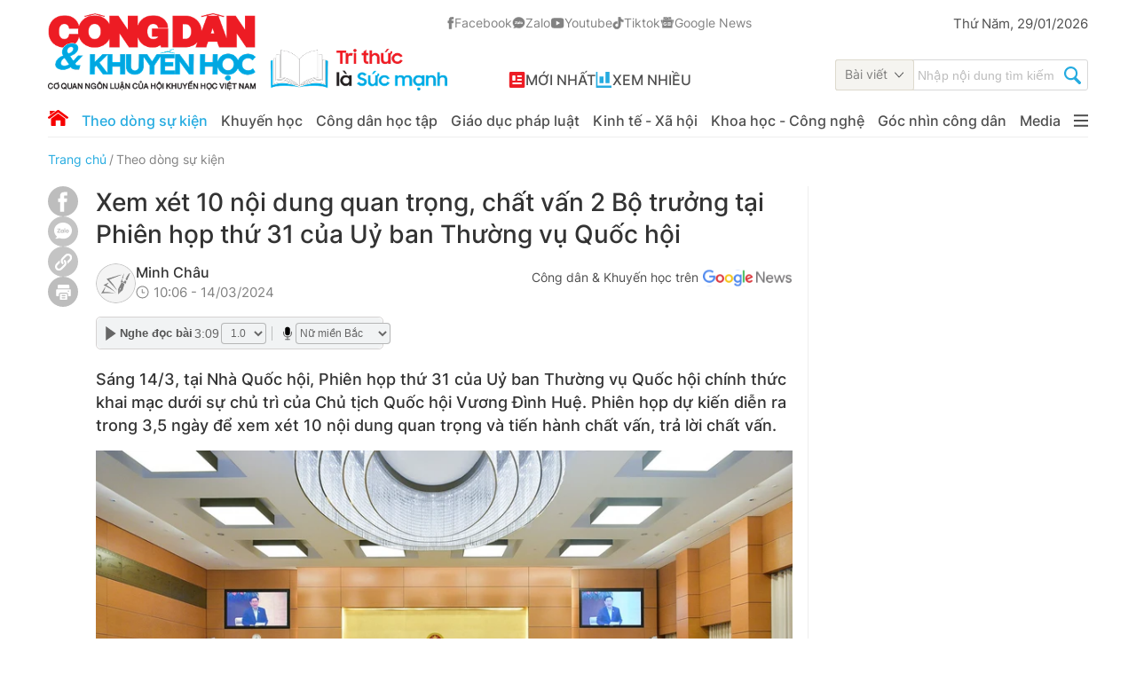

--- FILE ---
content_type: text/html; charset=utf-8
request_url: https://congdankhuyenhoc.vn/xem-xet-10-noi-dung-quan-trong-chat-van-2-bo-truong-tai-phien-hop-thu-31-cua-uy-ban-thuong-vu-quoc-hoi-179240314093117672.htm
body_size: 106147
content:
<!DOCTYPE html>
<html lang="vi">
<head>
    <meta http-equiv="Content-Type" content="text/html; charset=utf-8"/>
    <meta name="viewport" content="width=device-width, initial-scale=1, maximum-scale=5,minimal-ui"/>
    <title>Phiên họp thứ 31 của Uỷ ban Thường vụ Quốc hội: Xem xét 10 nội dung quan trọng</title>
    <meta name="description" content="Sáng 14/3, tại Nhà Quốc hội, Phiên họp thứ 31 của Uỷ ban Thường vụ Quốc hội chính thức khai mạc.">
    <meta name="keywords" content="Quốc hội, Ủy ban Thường vụ Quốc hội, phiên chất vấn">
    <meta name="news_keywords" content="Quốc hội, Ủy ban Thường vụ Quốc hội, phiên chất vấn">
    <meta property="og:title" content="Xem xét 10 nội dung quan trọng, chất vấn 2 Bộ trưởng tại Phiên họp thứ 31 của Uỷ ban Thường vụ Quốc hội">
    <meta property="og:description" content="Sáng 14/3, tại Nhà Quốc hội, Phiên họp thứ 31 của Uỷ ban Thường vụ Quốc hội chính thức khai mạc dưới sự chủ trì của Chủ tịch Quốc hội Vương Đình Huệ. Phiên họp dự kiến diễn ra trong 3,5 ngày để xem xét 10 nội dung quan trọng và tiến hành chất vấn, trả lời chất vấn.">
    <meta property="og:type" content="article" />
    <meta property="og:url" content="https://congdankhuyenhoc.vn/xem-xet-10-noi-dung-quan-trong-chat-van-2-bo-truong-tai-phien-hop-thu-31-cua-uy-ban-thuong-vu-quoc-hoi-179240314093117672.htm" />
        <meta property="og:image" content="https://congdankhuyenhoc.qltns.mediacdn.vn/zoom/600_315/449484899827462144/2024/3/14/140320240857-z52471237589337d8c6cf103bae59e7b10cd638ef98dd1-1710382854500-1710382854946223231291-332-95-1283-1911-crop-17103832059052054652012.jpg" />
    <meta property="og:image:type" content="image/jpg" />
    <meta property="og:image:width" content="600" />
    <meta property="og:image:height" content="315" />
        <meta property="twitter:image" content="https://congdankhuyenhoc.qltns.mediacdn.vn/zoom/600_315/449484899827462144/2024/3/14/140320240857-z52471237589337d8c6cf103bae59e7b10cd638ef98dd1-1710382854500-1710382854946223231291-332-95-1283-1911-crop-17103832059052054652012.jpg" />
    <meta property="twitter:card" content="summary_large_image" />
        <link rel="canonical" href="https://congdankhuyenhoc.vn/xem-xet-10-noi-dung-quan-trong-chat-van-2-bo-truong-tai-phien-hop-thu-31-cua-uy-ban-thuong-vu-quoc-hoi-179240314093117672.htm"/>
                    <meta name="google-site-verification" content="ZCK1o-30tJ_FJ5Ga8Dpkg3otxfC-F4k7m3WMyo4gB3I" />
                <meta property="fb:app_id" content="1837278690119049" />
        <meta name="robots" content="index, follow"/>
    <meta http-equiv="refresh" content="3600"/>
    <meta name="Language" content="vi"/>
    <meta name="distribution" content="Global"/>
    <meta name="revisit-after" content="1 days"/>
    <meta name="GENERATOR" content="https://congdankhuyenhoc.vn">
    <meta name="RATING" content="GENERAL"/>
    <link rel="shortcut icon" href="https://static.mediacdn.vn/congdankhuyenhoc.vn/image/favicon.ico" type="image/png">
    <meta name="site_path" content="https://congdankhuyenhoc.vn">
    <meta name="author" content="https://congdankhuyenhoc.vn">
    <meta name="copyright" content="Copyright (c) by https://congdankhuyenhoc.vn"/>
    <meta http-equiv="x-dns-prefetch-control" content="on"/>
    <link rel="dns-prefetch" href="https://static.mediacdn.vn/">
    <link rel="dns-prefetch" href="https://congdankhuyenhoc.qltns.mediacdn.vn">
    <link rel="dns-prefetch" href="https://videothumbs.mediacdn.vn/">
    <link rel="dns-prefetch" href="https://videothumbs-ext.mediacdn.vn/">
    <link rel="preload" href="https://static.mediacdn.vn/fonts/Inter-Regular.woff2" as="font" type="font/woff2" crossorigin>
    <link rel="preload" href="https://static.mediacdn.vn/fonts/Inter-Medium.woff2" as="font" type="font/woff2" crossorigin>
    <link rel="preload" href="https://static.mediacdn.vn/fonts/Inter-SemiBold.woff2" as="font" type="font/woff2" crossorigin>
    <link rel="preload" href="https://static.mediacdn.vn/fonts/Inter-Bold.woff2" as="font" type="font/woff2" crossorigin>
    <link rel="preload" href="https://static.mediacdn.vn/fonts/Inter-Black.woff2" as="font" type="font/woff2" crossorigin>
    <meta name="format-detection" content="telephone=no" />
<meta name="format-detection" content="address=no" />
<script>
    function getMeta(t) { let e = document.getElementsByTagName("meta"); for (let n = 0; n < e.length; n++)if (e[n].getAttribute("name") === t) return e[n].getAttribute("content"); return "" }
    var hdUserAgent = getMeta("uc:useragent");
    var isNotAllow3rd = hdUserAgent.includes("Chrome-Lighthouse");
    var isNotAllowAds = hdUserAgent.includes("Chrome-Lighthouse");
    var pageSettings = {
        Domain: "https://congdankhuyenhoc.vn",
        sharefbApiDomain: "https://sharefb.cnnd.vn",
        videoplayer: "https://vcplayer.mediacdn.vn",
        VideoToken: "[base64]",
        commentSiteName: "congdankhuyenhoc",
        DomainUtils: "https://utils3.cnnd.vn",
        ajaxDomain: "https://utils3.cnnd.vn",
        imageDomain: "https://congdankhuyenhoc.qltns.mediacdn.vn",
        DomainApiVote: "https://eth.cnnd.vn",
        DOMAIN_API_ANSWER: "https://eth.cnnd.vn",
        DOMAIN_API_ANSWER_PARAM: "congdankhuyenhoc",
        SITE_MOBILE: false,
        allow3rd: true && !isNotAllow3rd,
        allowAds: true && !isNotAllow3rd,
        appId:'1837278690119049'


    }
    function loadCss(t) {
        var e = document.getElementsByTagName("head")[0], s = document.createElement("link");
        s.rel = "stylesheet", s.type = "text/css", s.href = t, s.media = "all", e.appendChild(s)
    }
    function checkRunInitScroll() {
        if (typeof runinitscroll != "undefined" && runinitscroll.length >= 1) {
            runinitscroll[0]();
            var len = runinitscroll.length;
            var arr = [];
            for (var i = 1; i < len; i++) {
                arr.push(runinitscroll[i]);
            }
            runinitscroll = arr;
        }
        window.setTimeout(function () {
            checkRunInitScroll();
        }, 1);
    }
    setTimeout(function () {
        let e = !1;

        let runInitScrollTimeout = pageSettings.allow3rd ? 1 : 3000;

        function t() {
            try {
                e || (e = !0, document.removeEventListener("scroll", t), function () {
                    let e = document.createElement("script");
                    e.async = !0, e.setAttribute("data-ad-client", ""), document.head.appendChild(e), e.src = ""
                }(), document.removeEventListener("mousemove", t), document.removeEventListener("mousedown", t), document.removeEventListener("touchstart", t)), setTimeout(function () {
                    checkRunInitScroll();
                }, runInitScrollTimeout)

            } catch (err) {
                console.log("init --" + err);
            }
        }
        document.addEventListener("scroll", t, { passive: true }), document.addEventListener("mousemove", t), document.addEventListener("mousedown", t), document.addEventListener("touchstart", t, { passive: true }), document.addEventListener("load", function () {
            document.body.clientHeight != document.documentElement.clientHeight && 0 == document.documentElement.scrollTop && 0 == document.body.scrollTop || t()
        })
    }, 1);
    function loadJsAsyncHead(jsLink, callback, callbackEr) {
        if (!document.querySelector('script[src="' + jsLink + '"]')) {
            var scriptEl = document.createElement("script");
            scriptEl.type = "text/javascript";
            scriptEl.async = true;
            scriptEl.src = jsLink;

            if (typeof callback === "function") {
                scriptEl.onload = callback;
            }

            if (typeof callbackEr !== "undefined") {
                scriptEl.onerror = callbackEr;
            }

            document.head.appendChild(scriptEl);
        }
    }
</script>

<style>


    .xam-header .header__top,
    .xam-header .header__middle .container {
        -webkit-filter: grayscale(100%);
        -moz-filter: grayscale(100%);
        filter: grayscale(100%);
    }
</style>

<script>
    window.addEventListener('DOMContentLoaded', (event) => {
        function setCssXam() {
            let checkHome = document.getElementById('home-xam');
            let bodyEl = document.body;

            let currentTime = new Date();
            var startTime = new Date('2025/05/24 00:00');
            var endTime = new Date('2025/05/25 23:59');
            console.log(currentTime);

            // trong khoảng startTime - endTime
            if (startTime <= currentTime && currentTime <= endTime) {
                if (checkHome !== null) {
                    bodyEl.classList.add("xam-all");

                    let styleElement = document.createElement('style');

                    styleElement.textContent = `
                        html {
                            -webkit-filter: grayscale(100%);
                            -moz-filter: grayscale(100%);
                            filter: grayscale(100%);
                        }
                    `;
                    document.head.appendChild(styleElement);
                }
            }

        }
        setCssXam();
    });
</script>





        <style>
        @font-face {
            font-family: Inter;
            font-style: normal;
            font-display: swap;
            src: url("https://static.mediacdn.vn/fonts/Inter-Regular.woff2") format("woff2"),
            url("https://static.mediacdn.vn/fonts/Inter-Regular.woff") format("woff"),
            url("https://static.mediacdn.vn/fonts/Inter-Regular.ttf") format("truetype"),
            url("https://static.mediacdn.vn/fonts/Inter-Regular.eot") format("embedded-opentype");
        }
        @font-face {
            font-family: Inter;
            font-style: normal;
            font-display: swap;
            font-weight: 500;
            src: url("https://static.mediacdn.vn/fonts/Inter-Medium.woff2") format("woff2"),
            url("https://static.mediacdn.vn/fonts/Inter-Medium.woff") format("woff"),
            url("https://static.mediacdn.vn/fonts/Inter-Medium.ttf") format("truetype"),
            url("https://static.mediacdn.vn/fonts/Inter-Medium.eot") format("embedded-opentype");
        }
        @font-face {
            font-family: Inter;
            font-style: normal;
            font-display: swap;
            font-weight: 600;
            src: url("https://static.mediacdn.vn/fonts/Inter-SemiBold.woff2") format("woff2"), url("https://static.mediacdn.vn/fonts/Inter-SemiBold.woff") format("woff"), url("https://static.mediacdn.vn/fonts/Inter-SemiBold.ttf") format("truetype"), url("https://static.mediacdn.vn/fonts/Inter-SemiBold.eot") format("embedded-opentype");
        }
        @font-face {
            font-family: Inter;
            font-style: normal;
            font-display: swap;
            font-weight: 700;
            font-display: swap;
            src: url("https://static.mediacdn.vn/fonts/Inter-Bold.woff2") format("woff2"), url("https://static.mediacdn.vn/fonts/Inter-Bold.woff") format("woff"), url("https://static.mediacdn.vn/fonts/Inter-Bold.ttf") format("truetype"), url("https://static.mediacdn.vn/fonts/Inter-Bold.eot") format("embedded-opentype");
        }
        @font-face {
            font-family: Inter;
            font-style: normal;
            font-weight: 800;
            font-display: swap;
            src: url("https://static.mediacdn.vn/fonts/Inter-Black.woff2") format("woff2"), url("https://static.mediacdn.vn/fonts/Inter-Black.woff") format("woff"), url("https://static.mediacdn.vn/fonts/Inter-Black.ttf") format("truetype"), url("https://static.mediacdn.vn/fonts/Inter-Black.eot") format("embedded-opentype");
        }
    </style>
                <!-- GOOGLE SEARCH STRUCTURED DATA FOR ARTICLE -->
<script type="application/ld+json">
{
    "@context": "http://schema.org",
    "@type": "NewsArticle",
    "mainEntityOfPage":{
        "@type":"WebPage",
        "@id":"https://congdankhuyenhoc.vn/xem-xet-10-noi-dung-quan-trong-chat-van-2-bo-truong-tai-phien-hop-thu-31-cua-uy-ban-thuong-vu-quoc-hoi-179240314093117672.htm"
    },
    "headline": "Phiên họp thứ 31 của Uỷ ban Thường vụ Quốc hội: Xem xét 10 nội dung quan trọng",
    "description": "Sáng 14/3, tại Nhà Quốc hội, Phiên họp thứ 31 của Uỷ ban Thường vụ Quốc hội chính thức khai mạc.",
    "image": {
        "@type": "ImageObject",
        "url": "https://congdankhuyenhoc.qltns.mediacdn.vn/zoom/700_438/449484899827462144/2024/3/14/140320240857-z52471237589337d8c6cf103bae59e7b10cd638ef98dd1-1710382854500-1710382854946223231291-317-177-1280-1718-crop-1710383176830784341167.jpg",
        "width" : 700,
        "height" : 438
    },
    "datePublished": "2024-03-14T09:31:17",
    "dateModified": "2024-03-14T10:08:23",
    "author": {
        "@type": "Person",
        "name": "Minh Châu"
    },
    "publisher": {
        "@type": "Organization",
        "name": "https://congdankhuyenhoc.vn",
        "logo": {
            "@type": "ImageObject",
            "url": "https://static.mediacdn.vn/congdankhuyenhoc.vn/image/favicon.png",
            "width": 70,
            "height": 70
        }
    }
}

</script>
<!-- GOOGLE BREADCRUMB STRUCTURED DATA -->
<script type="application/ld+json">
{
    "@context": "http://schema.org",
    "@type": "BreadcrumbList",
    "itemListElement": [
        {
            "@type": "ListItem",
            "position": 1,
            "item": {
                "@id": "https://congdankhuyenhoc.vn",
                "name": "Trang chủ"
            }
        },
                {
       "@type": "ListItem",
       "position": 2,
       "item": {
           "@id": "https://congdankhuyenhoc.vn/theo-dong-su-kien.htm",
                "name": "Theo dòng sự kiện"
            }
        }
                    ]
}

</script>
<script type="application/ld+json">
{
    "@context": "http://schema.org",
    "@type": "Organization",
        "name":"Congdankhuyenhoc.vn",
        "url": "https://congdankhuyenhoc.vn",
         "logo": "https://static.mediacdn.vn/congdankhuyenhoc.vn/image/logo.png",
        "email": "mailto: toasoan@congdankhuyenhoc.vn",
        "sameAs":[
                "https://www.facebook.com/congdankhuyenhoc.vn"
                    ,"https://www.youtube.com/@congdankhuyenhoc"
                    ,"https://www.tiktok.com/@congdankhuyenhoc"
             ],
    "contactPoint": [{
        "@type": "ContactPoint",
        "telephone": "+842473.098.555",
        "contactType": "customer service"
        }],
    "address": {
    "@type": "PostalAddress",
    "addressLocality": "Cầu Giấy",
    "addressRegion": "Hà Nội",
    "addressCountry": "Việt Nam",
    "postalCode":"100000",
    "streetAddress": "Số 29/67 Đỗ Quang, phường Trung Hòa, quận Cầu Giấy, Hà Nội Điện thoại: 2473.098.555"
    }
    }

</script>
<script type="application/ld+json">
{
    "@context": "https://schema.org",
    "@type": "LocalBusiness",
    "name": "Tạp chí Công dân và Khuyến học",
    "image": "https://static.mediacdn.vn/congdankhuyenhoc.vn/image/logo-ft.png",
    "@id": "https://congdankhuyenhoc.vn/",
    "url": "https://congdankhuyenhoc.vn/",
    "telephone": "02473098555",
    "address": {
        "@type": "PostalAddress",
        "streetAddress": "29/67 Đỗ Quang, phường Trung Hòa, quận Cầu Giấy, Hà Nội",
        "addressLocality": "Hanoi",
        "postalCode": "10000",
        "addressCountry": "VN"
    },
    "geo": {
        "@type": "GeoCoordinates",
        "latitude": 21.011054,
        "longitude": 105.803381
    },
    "openingHoursSpecification": {
    "@type": "OpeningHoursSpecification",
    "dayOfWeek": [
        "Thứ Hai",
        "Thứ Ba",
        "Thứ Tư",
        "Thứ Năm",
        "Thứ Sáu",
        "Thứ Bảy",
        "Chủ Nhật"
    ],
    "opens": "07:30",
    "closes": "17:30"
    },
    "sameAs": [
        "https://www.facebook.com/congdankhuyenhoc.vn",
        "https://zalo.me/congdankhuyenhoc",
        "https://www.youtube.com/@congdankhuyenhoc",
        "https://www.tiktok.com/@congdankhuyenhoc"
    ]
}
</script>
<script type="text/javascript">
        var _ADM_Channel = '%2ftheo-dong-su-kien%2fdetail%2f';
    </script>


            <link href="https://static.mediacdn.vn/congdankhuyenhoc.vn/web_css/20250217/congdankh.detail.min.css?v3" rel="stylesheet" type="text/css" >
<style>
    [data-role=content] .VCSortableInPreviewMode[type=Photo] img,[data-role=content]  img{
        height: auto;
    }
    [data-role=content] .VCSortableInPreviewMode[type=block-quote-info] .quote-author-info .q-name{
        margin-right: 20px;
    }
    .detail-container .detail-info {
        align-items: end;
    }
</style>


    <style>
        .detail-player.news-audio {    display: table;
            width: 324px;
            float: right;
            position: relative;
            z-index: 1;
            border-radius: 5px;
        }
        .detail-player.news-audio  .embed-tts {
            border: 1px solid #d5d2d2;
            border-radius: 5px;
        }
        .entry-content{
            margin-bottom: 0.5em;
        }
        .entry-content iframe{
            width: 100% !important;
            min-height: calc(746px * 9/16) !important;
        }
    </style>
    <script>
        if (pageSettings.allow3rd) {
            loadJsAsyncHead('https://adminplayer.sohatv.vn/resource/init-script/playerInitScript.js', "", callbackEr = "window.arferrorload = true;");
        }
    </script>
</head>
<body>


<!-- Admicro Tag Manager -->
<script>
    if (pageSettings.allow3rd) {
        (function (a, b, d, c, e) {
            a[c] = a[c] || [];
            a[c].push({"atm.start": (new Date).getTime(), event: "atm.js"});
            a = b.getElementsByTagName(d)[0];
            b = b.createElement(d);
            b.async = !0;
            b.src = "//deqik.com/tag/corejs/" + e + ".js";
            a.parentNode.insertBefore(b, a)
        })(window, document, "script", "atmDataLayer", "ATMBJFRNQSXCC");
    }
</script>
<!-- End Admicro Tag Manager -->
<!-- Google Tag Manager -->
<script>
    if (pageSettings.allow3rd) {
        (function (w, d, s, l, i) {
            w[l] = w[l] || [];
            w[l].push({
                'gtm.start':
                    new Date().getTime(), event: 'gtm.js'
            });
            var f = d.getElementsByTagName(s)[0],
                j = d.createElement(s), dl = l != 'dataLayer' ? '&l=' + l : '';
            j.async = true;
            j.src =
                'https://www.googletagmanager.com/gtm.js?id=' + i + dl;
            f.parentNode.insertBefore(j, f);
        })(window, document, 'script', 'dataLayer', 'GTM-PNS4FV2');
    }
</script>
<!-- End Google Tag Manager -->
<script>
    <!-- Global site tag (gtag.js) - Google Analytics -->
    if (pageSettings.allow3rd) {
        loadJsAsyncHead("https://www.googletagmanager.com/gtag/js?id=G-ZEGZD3TZFZ");
    }
    if (pageSettings.allow3rd) {
        window.dataLayer = window.dataLayer || [];
        function gtag(){dataLayer.push(arguments);}
        gtag('js', new Date());

        gtag('config', 'G-ZEGZD3TZFZ');
    }
</script>
<script>
    var arfAsync = arfAsync || [];
    if (pageSettings.allow3rd) {
        loadJsAsyncHead('https://static.amcdn.vn/tka/cdn.js',"", callbackEr = "window.arferrorload = true;");
        loadJsAsyncHead('https://media1.admicro.vn/cms/Arf.min.js',"", callbackEr = "window.arferrorload = true;");
    }
</script>
<script type="text/javascript">
    if (pageSettings.allow3rd) {
        loadJsAsyncHead("https://anymind360.com/js/11264/ats.js");
    }
</script>
<div class="body-flow" style="display:none"></div>
<div class="container">
    <zone id="lnodhgf6"></zone>
    <script>
        if (pageSettings.allow3rd) {
            arfAsync.push("lnodhgf6");
        }
    </script>
</div>
<div id="admWrapsite">

        <div class="header ">
    <div class="header__top">
        <div class="container">
            <div class="header__top-flex">
                <div class="header-top-left">
                                            <a href="/" title="trang chủ" class="header__logo">
                            <img alt="Công dân khuyến học"
                                src="https://static.mediacdn.vn/congdankhuyenhoc.vn/image/logo-khuyenhoc-slogan_1182.png"
                                width="450" height="87" />
                        </a>
                                        <div class="box-link">
                        <div class="box-network">
                            <a title="Facebook" href="https://www.facebook.com/congdankhuyenhoc.vn" class="item-net"
                                rel="nofollow" target="_blank">
                                <span class="icon">
                                    <svg width="8" height="14" viewBox="0 0 8 14" fill="none"
                                        xmlns="http://www.w3.org/2000/svg">
                                        <path
                                            d="M6.65408 6.89289H4.84147V13.5335H2.0952V6.89289H0.789062V4.55912H2.0952V3.04891C2.0952 1.96895 2.6082 0.277832 4.86591 0.277832L6.90017 0.286343V2.55166H5.42419C5.18208 2.55166 4.84165 2.67263 4.84165 3.1878V4.5613H6.89402L6.65408 6.89289Z"
                                            fill="#828282" stroke="#828282" stroke-width="0.5" />
                                    </svg>
                                </span>
                                Facebook
                            </a>
                            <a title="Zalo" href="https://zalo.me/congdankhuyenhoc" class="item-net" rel="nofollow"
                                target="_blank">
                                <span class="icon-zalo">
                                    <svg width="15" height="13" viewBox="0 0 15 13" fill="none"
                                        xmlns="http://www.w3.org/2000/svg">
                                        <path
                                            d="M1.68475 12.2988C1.68475 12.2988 2.47752 11.8143 2.73037 11.3526C2.98323 10.8908 2.85134 10.7556 2.65452 10.5584C2.45769 10.3612 1.31466 9.28254 1.01468 7.62298C0.714699 5.96343 0.902618 3.95095 2.99386 2.14114C5.08511 0.331316 8.28203 0.0572673 10.4859 1.12727C12.6898 2.19727 13.4093 3.63919 13.7578 4.55173C14.1064 5.46427 14.7471 8.05507 12.3186 10.6231C9.88998 13.1912 6.40428 12.5268 5.06643 12.0651C5.06643 12.0651 4.8153 11.9036 4.01334 12.1966C3.21138 12.4897 2.40741 12.5326 1.76636 12.4258C1.76636 12.4255 1.54424 12.3918 1.68475 12.2988Z"
                                            fill="#828282" stroke="#828282" stroke-width="0.5" />
                                        <path
                                            d="M4.11293 7.41028C4.54767 7.41028 4.95339 7.40769 5.3594 7.41114C5.58726 7.41316 5.71053 7.51017 5.7315 7.69009C5.75794 7.91779 5.62547 8.06892 5.37922 8.07151C4.91489 8.07669 4.45026 8.07353 3.98592 8.07353C3.85174 8.07353 3.71755 8.07813 3.58394 8.07036C3.41728 8.06086 3.25436 8.02776 3.17448 7.85532C3.0946 7.6826 3.15006 7.52773 3.26039 7.38725C3.70433 6.82188 4.14856 6.2568 4.59278 5.69143C4.61922 5.65775 4.6445 5.62349 4.67036 5.5901C4.64335 5.54087 4.60025 5.56304 4.56663 5.56275C4.25545 5.56074 3.94426 5.56304 3.63307 5.56045C3.56181 5.55987 3.48883 5.55412 3.42015 5.53627C3.27562 5.49827 3.18798 5.38255 3.18684 5.24437C3.18569 5.10591 3.27074 4.98874 3.41469 4.94816C3.48279 4.92887 3.55635 4.92225 3.62732 4.92196C4.13965 4.91994 4.65197 4.91994 5.1643 4.92167C5.25481 4.92196 5.34589 4.92426 5.43382 4.95478C5.62806 5.02185 5.71369 5.20148 5.63467 5.39118C5.56599 5.55671 5.45623 5.69719 5.34676 5.8368C4.9712 6.3161 4.59422 6.79396 4.2178 7.27239C4.1885 7.30953 4.16034 7.34753 4.11293 7.41028Z"
                                            fill="white" />
                                        <path
                                            d="M7.44363 5.89459C7.51345 5.80621 7.58299 5.72331 7.70137 5.69913C7.92722 5.65307 8.14129 5.79988 8.14416 6.02989C8.15163 6.60533 8.14904 7.18078 8.1456 7.75622C8.14473 7.9134 8.0479 8.03373 7.90653 8.08209C7.75826 8.13247 7.60396 8.09591 7.50512 7.97069C7.45656 7.90937 7.43587 7.89901 7.36835 7.9537C7.10658 8.16615 6.81149 8.20328 6.49254 8.09965C5.98079 7.93326 5.77017 7.5337 5.71443 7.04462C5.65466 6.51897 5.82936 6.06789 6.29887 5.79125C6.68879 5.56182 7.08474 5.5811 7.44363 5.89459ZM6.42789 6.94703C6.43076 7.04606 6.46323 7.17905 6.54886 7.29477C6.73477 7.54608 7.11635 7.54522 7.30226 7.2942C7.46346 7.07657 7.46259 6.71559 7.3014 6.49796C7.21606 6.3831 7.10227 6.32294 6.96033 6.31459C6.64512 6.29616 6.42473 6.54027 6.42789 6.94703Z"
                                            fill="white" />
                                        <path
                                            d="M9.43821 6.9638C9.41637 6.22456 9.90025 5.67243 10.5887 5.65113C11.3203 5.62867 11.857 6.1215 11.8789 6.83973C11.901 7.56717 11.4556 8.08332 10.7686 8.1524C10.0224 8.22725 9.42758 7.68232 9.43821 6.9638ZM10.1609 6.89414C10.16 7.04153 10.1948 7.17884 10.2833 7.2983C10.4649 7.54299 10.8427 7.545 11.0281 7.30377C11.1953 7.08614 11.1959 6.71652 11.0309 6.49659C10.945 6.38202 10.8307 6.32272 10.689 6.31524C10.3787 6.29854 10.162 6.53632 10.1609 6.89414Z"
                                            fill="white" />
                                        <path
                                            d="M9.18479 6.39068C9.18479 6.83658 9.18709 7.28249 9.18393 7.72868C9.1822 7.98373 8.9575 8.15617 8.71585 8.09514C8.57075 8.05858 8.46242 7.90428 8.46213 7.72465C8.46098 6.96209 8.46156 6.19982 8.46156 5.43726C8.46156 5.30312 8.45983 5.16868 8.46213 5.03454C8.46587 4.81317 8.60666 4.66952 8.81786 4.66751C9.03623 4.6652 9.18249 4.80943 9.18393 5.03857C9.1868 5.48908 9.18479 5.93988 9.18479 6.39068Z"
                                            fill="white" />
                                    </svg>
                                </span>
                                Zalo
                            </a>
                            <a title="Youtube" href="https://www.youtube.com/@congdankhuyenhoc" class="item-net"
                                rel="nofollow" target="_blank">
                                <span class="icon">
                                    <svg width="16" height="12" viewBox="0 0 16 12" fill="none"
                                        xmlns="http://www.w3.org/2000/svg">
                                        <path
                                            d="M8.31186 0.210938C8.69831 0.213109 9.66515 0.222516 10.6928 0.263766L11.0575 0.279687C12.0917 0.328174 13.1251 0.412122 13.6382 0.554687C14.3221 0.747187 14.859 1.30732 15.0407 2.01798C15.3301 3.14692 15.3663 5.34837 15.3707 5.88173L15.3714 5.99173V6.11765C15.3663 6.651 15.3301 8.85317 15.0407 9.9814C14.8569 10.6942 14.3192 11.2551 13.6382 11.4447C13.1251 11.5873 12.0917 11.6712 11.0575 11.7197L10.6928 11.7363C9.66515 11.7769 8.69831 11.787 8.31186 11.7884L8.14179 11.7892H7.95725C7.13949 11.7841 3.71936 11.7472 2.63094 11.4447C1.94778 11.2522 1.41008 10.6921 1.22844 9.9814C0.938964 8.85245 0.90278 6.651 0.898438 6.11765V5.88173C0.90278 5.34837 0.938964 3.1462 1.22844 2.01798C1.41225 1.30515 1.94995 0.744293 2.63166 0.555411C3.71936 0.252187 7.14021 0.21528 7.95798 0.210938H8.31186ZM6.68719 3.46752V8.53331L11.0293 6.00041L6.68719 3.46752Z"
                                            fill="#828282" />
                                    </svg>

                                </span>
                                Youtube
                            </a>
                            <a title="Tiktok" href="https://www.tiktok.com/@congdankhuyenhoc" class="item-net"
                                rel="nofollow" target="_blank">
                                <span class="icon">
                                    <svg width="13" height="14" viewBox="0 0 13 14" fill="none"
                                        xmlns="http://www.w3.org/2000/svg">
                                        <path
                                            d="M9.94625 2.38364C9.44006 1.80077 9.16111 1.05222 9.16132 0.277344H6.87316V9.53907C6.85551 10.0403 6.64573 10.515 6.28799 10.8633C5.93024 11.2116 5.45246 11.4063 4.95525 11.4064C3.90373 11.4064 3.02994 10.5399 3.02994 9.46438C3.02994 8.17969 4.25918 7.21617 5.52544 7.61203V5.25179C2.9707 4.90821 0.734375 6.90994 0.734375 9.46438C0.734375 11.9516 2.77817 13.7218 4.94785 13.7218C7.27303 13.7218 9.16132 11.8172 9.16132 9.46438V4.76629C10.0892 5.4384 11.2032 5.79901 12.3455 5.79704V3.48907C12.3455 3.48907 10.9533 3.55629 9.94625 2.38364Z"
                                            fill="#828282" stroke="#828282" stroke-width="0.5" />
                                    </svg>
                                </span>
                                Tiktok
                            </a>
                            <a title="Google News"
                                href="https://news.google.com/publications/CAAqBwgKMMamnwwwi82vBA?ceid=VN:vi&oc=3"
                                class="item-net" rel="nofollow" target="_blank">
                                <span class="icon">
                                    <svg width="16" height="13" viewBox="0 0 16 13" fill="none"
                                        xmlns="http://www.w3.org/2000/svg">
                                        <path
                                            d="M13.5042 12.1183C13.504 12.2195 13.4645 12.3165 13.3943 12.3881C13.3241 12.4596 13.2289 12.4999 13.1296 12.5001H2.55115C2.45195 12.4997 2.35691 12.4594 2.28683 12.3878C2.21674 12.3163 2.1773 12.2194 2.17714 12.1183V3.96955C2.1773 3.86835 2.21682 3.77135 2.28704 3.69979C2.35726 3.62823 2.45245 3.58796 2.55176 3.5878H13.1296C13.2289 3.58796 13.3241 3.62823 13.3943 3.69979C13.4645 3.77135 13.504 3.86835 13.5042 3.96955V12.1183ZM11.6513 9.98848V9.24429C11.6513 9.23107 11.6461 9.2184 11.637 9.20906C11.6278 9.19971 11.6154 9.19447 11.6024 9.19447H8.31886V10.042H11.6024C11.6156 10.0417 11.6281 10.0361 11.6373 10.0264C11.6464 10.0167 11.6514 10.0038 11.6513 9.99035V9.98848ZM12.1506 8.37741V7.62948C12.1507 7.62289 12.1496 7.61632 12.1473 7.61018C12.1449 7.60403 12.1414 7.59842 12.1369 7.59367C12.1324 7.58892 12.127 7.58512 12.1211 7.5825C12.1152 7.57989 12.1088 7.5785 12.1023 7.57842H8.31948V8.42661H12.1017C12.108 8.42669 12.1143 8.4255 12.1202 8.4231C12.1261 8.42071 12.1315 8.41715 12.136 8.41264C12.1405 8.40813 12.1442 8.40275 12.1467 8.39681C12.1492 8.39088 12.1505 8.38449 12.1506 8.37803V8.37554V8.37741ZM11.6513 6.76572V6.0153C11.6513 6.00209 11.6461 5.98941 11.637 5.98007C11.6278 5.97073 11.6154 5.96548 11.6024 5.96548H8.31886V6.81305H11.6024C11.6152 6.81274 11.6273 6.80748 11.6364 6.79833C11.6455 6.78919 11.6508 6.77686 11.6513 6.76385V6.76572ZM5.48817 7.66249V8.42599H6.56985C6.48124 8.89181 6.07851 9.23059 5.48817 9.23059C5.17472 9.22042 4.87744 9.08638 4.65923 8.85683C4.44103 8.62728 4.31902 8.32023 4.31902 8.00064C4.31902 7.68106 4.44103 7.374 4.65923 7.14445C4.87744 6.91491 5.17472 6.78087 5.48817 6.7707C5.77288 6.76575 6.04802 6.87539 6.2539 7.07585L6.82468 6.49544C6.46333 6.14895 5.98432 5.95856 5.48817 5.96423C4.95842 5.96423 4.45036 6.17868 4.07577 6.56041C3.70118 6.94214 3.49074 7.45987 3.49074 7.99971C3.49074 8.53955 3.70118 9.05728 4.07577 9.43901C4.45036 9.82073 4.95842 10.0352 5.48817 10.0352C6.64318 10.0352 7.4028 9.20817 7.4028 8.04424C7.40218 7.91509 7.39155 7.78619 7.37102 7.65875L5.48817 7.66249ZM1.89481 3.68246C1.89529 3.58136 1.93491 3.48455 2.00506 3.41306C2.07521 3.34158 2.17022 3.3012 2.26942 3.30071H9.69693L8.92142 1.12729C8.89171 1.03468 8.8274 0.957732 8.74242 0.913092C8.65744 0.868451 8.55862 0.859715 8.46737 0.888774L0.732462 3.75781C0.643514 3.79518 0.572761 3.867 0.535749 3.9575C0.498736 4.048 0.498493 4.14976 0.535072 4.24045L1.89481 8.04673V3.68246ZM1.89481 3.68246C1.89529 3.58136 1.93491 3.48455 2.00506 3.41306C2.07521 3.34158 2.17022 3.3012 2.26942 3.30071H9.69693L8.92142 1.12729C8.89171 1.03468 8.8274 0.957732 8.74242 0.913092C8.65744 0.868451 8.55862 0.859715 8.46737 0.888774L0.732462 3.75781C0.643514 3.79518 0.572761 3.867 0.535749 3.9575C0.498736 4.048 0.498493 4.14976 0.535072 4.24045L1.89481 8.04673V3.68246ZM14.9189 3.4894L9.53926 2.01347L9.99821 3.30071H13.4107C13.51 3.30087 13.6052 3.34114 13.6754 3.4127C13.7456 3.48426 13.7851 3.58126 13.7853 3.68246V9.15897L15.1585 3.94962C15.1725 3.90333 15.1773 3.85469 15.1729 3.80648C15.1684 3.75826 15.1546 3.71142 15.1324 3.66862C15.1101 3.62583 15.0798 3.58792 15.0432 3.55706C15.0066 3.5262 14.9644 3.50362 14.9189 3.4894ZM12.1713 2.44566V0.656486C12.171 0.555843 12.1315 0.459444 12.0615 0.388454C11.9915 0.317464 11.8967 0.277685 11.798 0.277851H3.88338C3.83437 0.277358 3.78575 0.286717 3.7403 0.305392C3.69485 0.324068 3.65346 0.351693 3.61849 0.386688C3.58353 0.421682 3.55567 0.463359 3.53653 0.509333C3.51739 0.555308 3.50733 0.604678 3.50693 0.654618V2.42138L8.6342 0.520725C8.72602 0.491684 8.82539 0.500946 8.91052 0.546479C8.99564 0.592012 9.05956 0.670096 9.08826 0.7636L9.42071 1.69587L12.1713 2.44566Z"
                                            fill="#828282" />
                                    </svg>
                                </span>
                                Google News
                            </a>
                        </div>
                        <div class="box-but">
                            <a href="/tin-moi.htm" title="MỚI NHẤT" class="item">
                                <span class="icon">
                                    <svg width="19" height="18" viewBox="0 0 19 18" fill="none"
                                        xmlns="http://www.w3.org/2000/svg">
                                        <g clip-path="url(#clip0_1750_14829)">
                                            <path
                                                d="M2.41719 18C1.92219 18 1.49829 17.804 1.14549 17.412C0.792689 17.02 0.616589 16.5493 0.617189 16V2C0.617189 1.45 0.793589 0.979001 1.14639 0.587001C1.49919 0.195002 1.92279 -0.000664969 2.41719 1.69779e-06H16.8172C17.3122 1.69779e-06 17.7361 0.196002 18.0889 0.588002C18.4417 0.980002 18.6178 1.45067 18.6172 2V16C18.6172 16.55 18.4408 17.021 18.088 17.413C17.7352 17.805 17.3116 18.0007 16.8172 18H2.41719ZM5.11719 14H14.1172C14.3722 14 14.5861 13.904 14.7589 13.712C14.9317 13.52 15.0178 13.2827 15.0172 13C15.0172 12.7167 14.9308 12.479 14.758 12.287C14.5852 12.095 14.3716 11.9993 14.1172 12H5.11719C4.86219 12 4.64829 12.096 4.47549 12.288C4.30269 12.48 4.21659 12.7173 4.21719 13C4.21719 13.2833 4.30359 13.521 4.47639 13.713C4.64919 13.905 4.86279 14.0007 5.11719 14ZM5.11719 10H6.91719C7.17219 10 7.38609 9.904 7.55889 9.712C7.73169 9.52 7.81779 9.28267 7.81719 9V5C7.81719 4.71667 7.73079 4.479 7.55799 4.287C7.38519 4.095 7.17159 3.99933 6.91719 4H5.11719C4.86219 4 4.64829 4.096 4.47549 4.288C4.30269 4.48 4.21659 4.71733 4.21719 5V9C4.21719 9.28333 4.30359 9.521 4.47639 9.713C4.64919 9.905 4.86279 10.0007 5.11719 10ZM10.5172 10H14.1172C14.3722 10 14.5861 9.904 14.7589 9.712C14.9317 9.52 15.0178 9.28267 15.0172 9C15.0172 8.71667 14.9308 8.479 14.758 8.287C14.5852 8.095 14.3716 7.99933 14.1172 8H10.5172C10.2622 8 10.0483 8.096 9.87549 8.288C9.70269 8.48 9.61659 8.71733 9.61719 9C9.61719 9.28333 9.70359 9.521 9.87639 9.713C10.0492 9.905 10.2628 10.0007 10.5172 10ZM10.5172 6H14.1172C14.3722 6 14.5861 5.904 14.7589 5.712C14.9317 5.52 15.0178 5.28267 15.0172 5C15.0172 4.71667 14.9308 4.479 14.758 4.287C14.5852 4.095 14.3716 3.99933 14.1172 4H10.5172C10.2622 4 10.0483 4.096 9.87549 4.288C9.70269 4.48 9.61659 4.71733 9.61719 5C9.61719 5.28333 9.70359 5.521 9.87639 5.713C10.0492 5.905 10.2628 6.00067 10.5172 6Z"
                                                fill="#ED1C24" />
                                        </g>
                                        <defs>
                                            <clipPath id="clip0_1750_14829">
                                                <rect width="18" height="18" fill="white"
                                                    transform="translate(0.617188)" />
                                            </clipPath>
                                        </defs>
                                    </svg>
                                </span>
                                MỚI NHẤT
                            </a>
                            <a href="/xem-nhieu.htm" title="XEM NHIỀU" class="item">
                                <span class="icon">
                                    <svg width="19" height="18" viewBox="0 0 19 18" fill="none"
                                        xmlns="http://www.w3.org/2000/svg">
                                        <g clip-path="url(#clip0_1750_14834)">
                                            <path
                                                d="M-0.0742188 0V18H17.9258V15.4286H2.17578V0H-0.0742188ZM11.1758 0V12.8571H15.6758V0H11.1758ZM4.42578 5.14286V12.8571H8.92578V5.14286H4.42578Z"
                                                fill="#25ABE0" />
                                        </g>
                                        <defs>
                                            <clipPath id="clip0_1750_14834">
                                                <rect width="18" height="18" fill="white"
                                                    transform="translate(0.617188)" />
                                            </clipPath>
                                        </defs>
                                    </svg>
                                </span>
                                XEM NHIỀU
                            </a>
                        </div>
                    </div>
                </div>
                <div class="header__top-content">
                    <div class="header__weather">
                        <div class="content">
                            <p class="time datetimenow"></p>
                        </div>
                    </div>
                    <div class="header__search header-search">
                        <div class="toolbar-arrange face-select">
                            <div class="item-text">
                                <p class="text-all select-value" value="0">Bài viết</p>

                                <span class="icon">
                                    <svg width="11" height="7" viewBox="0 0 11 7" fill="none"
                                        xmlns="http://www.w3.org/2000/svg">
                                        <path
                                            d="M5.05076 6.5C5.16701 6.5 5.28337 6.45113 5.37212 6.3535L9.91757 1.35353C10.0952 1.15815 10.0952 0.84178 9.91757 0.64653C9.73996 0.451282 9.45234 0.451157 9.27485 0.64653L5.05076 5.29301L0.826675 0.64653C0.649062 0.451157 0.361448 0.451157 0.183949 0.64653C0.00644875 0.841904 0.00633526 1.15828 0.183949 1.35353L4.7294 6.3535C4.81815 6.45113 4.93451 6.5 5.05076 6.5Z"
                                            fill="#4F4F4F" />
                                    </svg>

                                </span>
                            </div>

                            <div class="option-arrange-list">
                                <a href="javascript:;" rel="nofollow" title="Bài viết" class="item-text select-option"
                                    value="0">Bài viết</a>
                                <a href="javascript:;" rel="nofollow" title="Tác giả" class="item-text select-option"
                                    value="1">Tác giả</a>
                            </div>
                        </div>

                        <input class="btn-input txt-search" placeholder="Nhập nội dung tìm kiếm" />
                        <button class="btn-submit btn-search" style="background: none; border: none;"
                            aria-label="btn-search">
                            <svg width="19" height="21" viewBox="0 0 19 21" fill="none"
                                xmlns="http://www.w3.org/2000/svg">
                                <path
                                    d="M18.5058 17.0954L13.6734 12.2268C14.6527 10.9083 15.1835 9.30383 15.1835 7.6533C15.1835 3.43937 11.7789 0 7.58719 0C3.40462 0 0 3.43015 0 7.6533C0 11.8764 3.40462 15.3066 7.59634 15.3066C8.81358 15.3066 10.0125 15.0023 11.0925 14.4398L16.1262 19.5113C16.4465 19.834 16.8675 20.0092 17.316 20.0092C17.7645 20.0092 18.1855 19.834 18.5058 19.5113C18.8261 19.1886 19 18.7644 19 18.3126C19 17.8423 18.8261 17.4182 18.5058 17.0954ZM13.0419 7.6533C13.0419 10.6777 10.5983 13.1397 7.59634 13.1397C4.59441 13.1397 2.14162 10.6777 2.14162 7.6533C2.14162 4.62886 4.58526 2.15768 7.59634 2.15768C10.5983 2.15768 13.0419 4.61964 13.0419 7.6533Z"
                                    fill="#25ABE0" />
                            </svg>
                        </button>
                    </div>
                </div>
            </div>
        </div>
    </div>
    <div class="header__middle">
        <div class="header__postion">
            <div class="header__nav">
                <div class="container">
                    <ul>
                        <li>
                            <a href="/" class="nav-link header__nav-link home" title="Trang chủ">
                                <svg width="23" height="18" viewBox="0 0 23 18" fill="none"
                                    xmlns="http://www.w3.org/2000/svg">
                                    <path
                                        d="M22.5206 7.7029L12.5021 0.313282C11.9355 -0.104427 11.0662 -0.104427 10.4997 0.313282L0.481127 7.7029C-0.124479 8.14809 -0.16355 8.90931 0.386705 9.39847C0.67974 9.65405 1.08673 9.7887 1.48396 9.7887C1.84537 9.7887 2.20352 9.68427 2.48679 9.47267L11.496 2.82229L20.5117 9.47542C21.1173 9.92061 22.0583 9.88763 22.6085 9.39847C23.162 8.90931 23.123 8.14809 22.5206 7.7029ZM3.56451 9.77496V17.2937C3.57102 17.5768 3.79894 17.7582 3.98778 17.8434C4.18314 17.934 4.39152 17.9725 4.61943 17.9725C9.67266 17.9725 13.3226 17.9725 18.3823 17.9725C18.6102 17.9725 18.8219 17.9313 19.014 17.8434C19.2028 17.7582 19.4242 17.5768 19.4372 17.2937V9.77496L11.496 3.92427L3.56451 9.77496ZM8.67309 11.6794H14.2082V18H8.67309V11.6794ZM2.06026 0.96458L8.1619 1.11847L2.44446 5.58962L2.06026 0.96458Z"
                                        fill="#F60000" />
                                </svg>

                            </a>
                        </li>
                        <li>
                            <a href="/theo-dong-su-kien.htm" class="nav-link header__nav-link "
                                title="Theo dòng sự kiện">
                                Theo dòng sự kiện
                            </a>
                        </li>
                        <li>
                            <a href="/khuyen-hoc.htm" class="nav-link header__nav-link" title="Khuyến học">
                                Khuyến học
                            </a>
                            <ul class="sub">
                                <li>
                                    <a href="/khuyen-hoc/hoat-dong-hoi.htm" title="Hoạt động Hội" class="item">
                                        Hoạt động Hội
                                    </a>
                                </li>
                                <li>
                                    <a href="/khuyen-hoc/xa-hoi-hoc-tap.htm" title="Xã hội học tập" class="item">
                                        Xã hội học tập
                                    </a>
                                </li>
                                <li>
                                    <a class="item" href="/khuyen-hoc/ket-noi-xua-nay.htm" title="Kết nối xưa & nay">
                                        Kết nối xưa & nay
                                    </a>
                                </li>
                                <li>
                                    <a href="/khuyen-hoc/tu-lieu-huong-dan.htm" title="Tư liệu – Hướng dẫn"
                                        class="item">
                                        Tư liệu – Hướng dẫn
                                    </a>
                                </li>
                            </ul>
                        </li>
                        <li>
                            <a href="/cong-dan-hoc-tap.htm" class="nav-link header__nav-link" title="Công dân học tập">
                                Công dân học tập
                            </a>
                            <ul class="sub">
                                <li>
                                    <a href="/cong-dan-hoc-tap/tuyen-sinh.htm" class="item" title="Tuyển sinh">
                                        Tuyển sinh
                                    </a>
                                </li>
                                <li>
                                    <a href="/cong-dan-hoc-tap/giao-duc-huong-nghiep.htm"
                                        title="Giáo dục - Hướng nghiệp" class="item">
                                        Giáo dục - Hướng nghiệp
                                    </a>
                                </li>
                                <li>
                                    <a href="/cong-dan-hoc-tap/cong-dan-toan-cau.htm" title="Công dân toàn cầu"
                                        class="item">
                                        Công dân toàn cầu
                                    </a>
                                </li>
                                <li>
                                    <a href="/cong-dan-hoc-tap/thu-tu-roma.htm" title="Thư từ Roma" class="item">
                                        Thư từ Roma
                                    </a>
                                </li>
                            </ul>
                        </li>
                        <li>
                            <a href="/giao-duc-phap-luat.htm" class="nav-link header__nav-link"
                                title="Giáo dục pháp luật">
                                Giáo dục pháp luật
                            </a>
                            <ul class="sub">
                                <li>
                                    <a href="/giao-duc-phap-luat/xay-dung-chinh-sach.htm" title="Xây dựng chính sách"
                                        class="item">
                                        Xây dựng chính sách
                                    </a>
                                </li>
                                <li>
                                    <a href="/giao-duc-phap-luat/cong-dan-va-phap-luat.htm"
                                        title="Công dân và pháp luật" class="item">
                                        Công dân và pháp luật
                                    </a>
                                </li>
                            </ul>
                        </li>

                        <li>
                            <a href="/kinh-te-xa-hoi.htm" class="nav-link header__nav-link" title="Kinh tế - Xã hội">
                                Kinh tế - Xã hội
                            </a>
                            <ul class="sub">
                                <li>
                                    <a href="/kinh-te-xa-hoi/doanh-nghiep-thi-truong.htm"
                                        title="Doanh nghiệp – Thị trường" class="item">
                                        Doanh nghiệp – Thị trường
                                    </a>
                                </li>
                                <li>
                                    <a href="/kinh-te-xa-hoi/du-lich.htm" title="Du lịch" class="item">
                                        Du lịch
                                    </a>
                                </li>
                                <li>
                                    <a href="/kinh-te-xa-hoi/doi-song.htm" title="Đời sống" class="item">
                                        Đời sống
                                    </a>
                                </li>
                                <li>
                                    <a href="/kinh-te-xa-hoi/an-ninh-kinh-te.htm" title="An ninh Kinh tế" class="item">
                                        An ninh Kinh tế
                                    </a>
                                </li>
                                <li>
                                    <a href="/kinh-te-xa-hoi/khoi-nghiep-sang-tao.htm" title="Khởi nghiệp sáng tạo"
                                        class="item">
                                        Khởi nghiệp sáng tạo
                                    </a>
                                </li>
                            </ul>
                        </li>
                        <li>
                            <a href="/khoa-hoc-cong-nghe.htm" class="nav-link header__nav-link"
                                title="Khoa học - Công nghệ">
                                Khoa học - Công nghệ
                            </a>
                        </li>
                        <li class="last-child">
                            <a href="/goc-nhin-cong-dan.htm" class="nav-link header__nav-link"
                                title="Góc nhìn công dân">
                                Góc nhìn công dân
                            </a>
                            <ul class="sub">
                                <li>
                                    <a class="item" href="/goc-nhin-cong-dan/cong-dan-tin-nhiem.htm"
                                        title="Công dân tín nhiệm">Công dân tín nhiệm</a>
                                </li>
                                <li>
                                    <a href="/goc-nhin-cong-dan/10h-sang-chu-nhat.htm" title="10h sáng Chủ nhật"
                                        class="item">
                                        10h sáng Chủ nhật
                                    </a>
                                </li>
                            </ul>
                        </li>
                        <li class="last-child2">
                            <a href="/media.htm" class="nav-link header__nav-link" title="Media">
                                Media
                            </a>
                            <ul class="sub">
                                <li>
                                    <a href="/cong-dan-khuyen-hoc-tv.htm" title="Công dân & khuyến học TV"
                                        class="item">Công
                                        dân & khuyến học TV</a>
                                </li>
                                <li>
                                    <a href="/media/podcasts.htm" title="Podcasts" class="item">Podcasts</a>
                                </li>
                                <li>
                                    <a href="/media/e-magazine.htm" title="E-Magazine" class="item">E-Magazine</a>
                                </li>
                                <li>
                                    <a href="/media/infographic.htm" title="Infographic" class="item">Infographic</a>
                                </li>
                                <li>
                                    <a href="/media/photo-story.htm" title="Photo story" class="item">Photo story</a>
                                </li>
                            </ul>
                        </li>
                        <li>
                            <a href="javascript:;" class="nav-link header__nav-link open-menu" aria-label="open-menu">
                                <svg width="16" height="14" viewBox="0 0 16 14" fill="none"
                                    xmlns="http://www.w3.org/2000/svg">
                                    <rect y="0.207031" width="16" height="2" fill="#4F4F4F" />
                                    <rect y="6" width="16" height="2" fill="#4F4F4F" />
                                    <rect y="11.7932" width="16" height="2" fill="#4F4F4F" />
                                </svg>
                            </a>
                        </li>
                    </ul>
                </div>
            </div>

        </div>
    </div>
            <div class="header__sticky-layout">
            <div class="container">
                <div class="flex">
                    <h1 class="header-logo">
                        <a href="/" title="trang chủ">
                            <img alt="Công dân khuyến học"
                                src="https://static.mediacdn.vn/congdankhuyenhoc.vn/image/logo_stick_web.png" width=""
                                height="">
                        </a>
                    </h1>

                    <p class="sapodetail box-category-sapo" data-trimline="2">
                        Xem xét 10 nội dung quan trọng, chất vấn 2 Bộ trưởng tại Phiên họp thứ 31 của Uỷ ban Thường vụ Quốc hội
                    </p>
                    <div class="detail-new">
                        <div class="flex-icon">
                            <a class="icon-dow clipboard2" href="javascript:;"
                                data-href="https://congdankhuyenhoc.vn/xem-xet-10-noi-dung-quan-trong-chat-van-2-bo-truong-tai-phien-hop-thu-31-cua-uy-ban-thuong-vu-quoc-hoi-179240314093117672.htm" title="Copy">
                                <img src="https://static.mediacdn.vn/CongDanViet/images/icondetail2.svg" alt="icon"
                                    class="no">
                                <img src="https://static.mediacdn.vn/CongDanViet/images/icondetail2s.svg" alt="icon"
                                    class="yes">
                                <span class="clipboardtext">Đã copy link</span>
                            </a>
                            <a href="/print/xem-xet-10-noi-dung-quan-trong-chat-van-2-bo-truong-tai-phien-hop-thu-31-cua-uy-ban-thuong-vu-quoc-hoi-179240314093117672.htm" class="icon-top" title="In bài viết"
                                target="_blank">
                                <img src="https://static.mediacdn.vn/CongDanViet/images/icondetail1.svg" alt="icon"
                                    class="no">
                                <img src="https://static.mediacdn.vn/CongDanViet/images/icondetail1s.svg" alt="icon"
                                    class="yes">
                            </a>

                        </div>
                    </div>
                </div>
            </div>
        </div>
        <div class="header__menu">
        <div class="container">
            <div class="header__mega-menu">
                <div class="header__mm-cate">
                    <div class="header__mm-cate-header">
                        <span class="title">Tất cả các chuyên mục</span>
                        <a href="javascript:;" title="đóng" class="close-menu">
                            Đóng
                            <span class="icon">
											<svg width="13" height="12" viewBox="0 0 13 12" fill="none"
                                                 xmlns="http://www.w3.org/2000/svg">
												<path
                                                    d="M1.00033 12C0.802473 12 0.609069 11.9413 0.44457 11.8313C0.280071 11.7214 0.151862 11.5651 0.0761505 11.3823C0.000439361 11.1995 -0.0193747 10.9984 0.0192139 10.8043C0.0578024 10.6103 0.153061 10.432 0.292946 10.2921L10.2984 0.286642C10.4866 0.101831 10.7401 -0.00118419 11.0039 1.02725e-05C11.2676 0.00120474 11.5203 0.106512 11.7068 0.29302C11.8933 0.479528 11.9986 0.732143 11.9998 0.995902C12.001 1.25966 11.898 1.51322 11.7131 1.70141L1.70771 11.7068C1.61493 11.7999 1.50468 11.8737 1.38328 11.924C1.26188 11.9743 1.13174 12.0001 1.00033 12Z"
                                                    fill="#25ABE0"/>
												<path
                                                    d="M11.0058 12C10.8744 12.0001 10.7443 11.9743 10.6229 11.924C10.5015 11.8737 10.3912 11.7999 10.2984 11.7068L0.29299 1.70141C0.108179 1.51322 0.00516346 1.25966 0.00635793 0.995902C0.00755239 0.732143 0.11286 0.479528 0.299368 0.29302C0.485875 0.106512 0.738491 0.00120474 1.00225 1.02725e-05C1.26601 -0.00118419 1.51957 0.101831 1.70776 0.286642L11.7132 10.2921C11.8531 10.432 11.9483 10.6103 11.9869 10.8043C12.0255 10.9984 12.0057 11.1995 11.93 11.3823C11.8543 11.5651 11.7261 11.7214 11.5616 11.8313C11.3971 11.9413 11.2037 12 11.0058 12Z"
                                                    fill="#25ABE0"/>
											</svg>
										</span>
                        </a>
                    </div>
                    <div class="header__mm-cate-list">

                        <div class="box">
                            <p class="title">
                                <a href="/theo-dong-su-kien.htm" title="Theo dòng sự kiện">Theo dòng sự kiện</a>
                            </p>
                        </div>
                        <div class="box">
                            <p class="title">
                                <a href="/khuyen-hoc.htm" title="Khuyến học">
                                    Khuyến học
                                </a>
                            </p>
                            <ul class="cate-list">
                                <li>
                                    <a href="/khuyen-hoc/hoat-dong-hoi.htm" title="Hoạt động Hội" class="item">
                                        Hoạt động Hội
                                    </a>
                                </li>
                                <li>
                                    <a href="/khuyen-hoc/xa-hoi-hoc-tap.htm" title="Xã hội học tập" class="item">
                                        Xã hội học tập
                                    </a>
                                </li>
                                <li>
                                    <a class="item" href="/khuyen-hoc/ket-noi-xua-nay.htm" title="Kết nối xưa & nay">
                                        Kết nối xưa & nay
                                    </a>
                                </li>
                                <li>
                                    <a href="/khuyen-hoc/tu-lieu-huong-dan.htm" title="Tư liệu – Hướng dẫn"
                                        class="item">
                                        Tư liệu – Hướng dẫn
                                    </a>
                                </li>
                            </ul>
                        </div>
                        <div class="box">
                            <p class="title">
                                <a href="/cong-dan-hoc-tap.htm" title="Công dân học tập">
                                    Công dân học tập
                                </a>
                            </p>
                            <ul>
                                <li>
                                    <a href="/cong-dan-hoc-tap/tuyen-sinh.htm" class="item" title="Tuyển sinh">
                                        Tuyển sinh
                                    </a>
                                </li>
                                <li>
                                    <a href="/cong-dan-hoc-tap/giao-duc-huong-nghiep.htm" title="Giáo dục - Hướng nghiệp"
                                        class="item">
                                        Giáo dục - Hướng nghiệp
                                    </a>
                                </li>
                                <li>
                                    <a href="/cong-dan-hoc-tap/cong-dan-toan-cau.htm" title="Công dân toàn cầu" class="item">
                                        Công dân toàn cầu
                                    </a>
                                </li>
                                <li>
                                    <a href="/cong-dan-hoc-tap/thu-tu-roma.htm" title="Thư từ Roma" class="item">
                                        Thư từ Roma
                                    </a>
                                </li>
                            </ul>
                        </div>
                        <div class="box">
                            <p class="title">
                                <a href="/giao-duc-phap-luat.htm" title="Giáo dục pháp luật">
                                    Giáo dục pháp luật
                                </a>
                            </p>
                            <ul>
                                <li>
                                    <a href="/giao-duc-phap-luat/xay-dung-chinh-sach.htm" title="Xây dựng chính sách"
                                        class="item">
                                        Xây dựng chính sách
                                    </a>
                                </li>
                                <li>
                                    <a href="/giao-duc-phap-luat/cong-dan-va-phap-luat.htm"
                                        title="Công dân và pháp luật" class="item">
                                        Công dân và pháp luật
                                    </a>
                                </li>

                            </ul>
                        </div>
                        <div class="box">
                            <p class="title">
                                <a href="/kinh-te-xa-hoi.htm" title="Kinh tế - Xã hội">
                                    Kinh tế - Xã hội
                                </a>
                            </p>
                            <ul>
                                <li>
                                    <a href="/kinh-te-xa-hoi/doanh-nghiep-thi-truong.htm"
                                        title="Doanh nghiệp – Thị trường" class="item">
                                        Doanh nghiệp – Thị trường
                                    </a>
                                </li>
                                <li>
                                    <a href="/kinh-te-xa-hoi/du-lich.htm"
                                        title="Du lịch" class="item">
                                        Du lịch
                                    </a>
                                </li>
                                <li>
                                    <a href="/kinh-te-xa-hoi/doi-song.htm"
                                        title="Đời sống" class="item">
                                        Đời sống
                                    </a>
                                </li>
                                <li>
                                    <a href="/kinh-te-xa-hoi/an-ninh-kinh-te.htm"
                                       title="An ninh Kinh tế" class="item">
                                        An ninh Kinh tế
                                    </a>
                                </li>
                                <li>
                                    <a href="/kinh-te-xa-hoi/khoi-nghiep-sang-tao.htm"
                                       title="Khởi nghiệp sáng tạo" class="item">
                                        Khởi nghiệp sáng tạo
                                    </a>
                                </li>
                            </ul>
                        </div>
                        <div class="box">
                            <p class="title">
                                <a href="/khoa-hoc-cong-nghe.htm" title="Khoa học - Công nghệ">
                                    Khoa học - Công nghệ
                                </a>
                            </p>
                        </div>

                        <div class="box">
                            <p class="title">
                                <a href="/goc-nhin-cong-dan.htm" title="Góc nhìn công dân">
                                    Góc nhìn công dân
                                </a>
                            </p>
                            <ul>
                                <li>
                                    <a class="item" href="/goc-nhin-cong-dan/cong-dan-tin-nhiem.htm" title="Công dân tín nhiệm">Công dân tín nhiệm</a>
                                </li>
                                <li>
                                    <a href="/goc-nhin-cong-dan/10h-sang-chu-nhat.htm" title="10h sáng Chủ nhật"
                                        class="item">
                                        10h sáng Chủ nhật
                                    </a>
                                </li>
                            </ul>
                        </div>
                        <div class="box">
                            <p class="title">
                                <a href="/media.htm" title="Media">
                                    Media
                                </a>
                            </p>
                            <ul>
                                <li>
                                    <a href="/cong-dan-khuyen-hoc-tv.htm" title="Công dân & khuyến học TV" class="item">Công
                                                                                                                        dân & khuyến học TV</a>
                                </li>
                                <li>
                                    <a href="/media/podcasts.htm" title="Podcasts" class="item">Podcasts</a>
                                </li>
                                <li>
                                    <a href="/media/e-magazine.htm" title="E-Magazine" class="item">E-Magazine</a>
                                </li>
                                <li>
                                    <a href="/media/infographic.htm" title="Infographic" class="item">Infographic</a>
                                </li>
                                <li>
                                    <a href="/media/photo-story.htm" title="Photo story" class="item">Photo story</a>
                                </li>
                            </ul>
                        </div>
                    </div>
                </div>
            </div>
        </div>
    </div>
</div>            <div class="container mb-15 ">
            <zone id="l8sfrn4t"></zone>
    <script>
        if (pageSettings.allow3rd) {
            arfAsync.push("l8sfrn4t");
        }
    </script>
        </div>
    
    <div class="adm-mainsection">
        <div class="ads-sponsor type-2 adm-hidden">
            <div id="admsectionlogo">
            </div>
            <div id="admsection1">
            </div>
        </div>
        <div class="ads-sponsor type-2 adm-hidden">
            <div id="admsection2">
            </div>
            <div id="admsection3">
            </div>
        </div>
        
    <div class="main">
        <div class="layout__breadcrumb">
            <div class="container">
                <div class="box-breadcrumb" data-layout="1">
                    <div class="box-breadcrumb-name">
                        <a href="/" title="Trang chủ">
                            Trang chủ
                        </a>
                    </div>
                    <div class="box-breadcrumb-sub">
                                                                            <a href="/theo-dong-su-kien.htm"
                               title="Theo dòng sự kiện"
                               class="active category-page__name"
                               data-role="cate-name">Theo dòng sự kiện</a>
                                            </div>
                </div>
            </div>
        </div>
        <div class="detail__content" id="detail-content">
            <div class="container ">

                <div class="detail__cflex">
                    <div class="detail__cmain">
                        <div class="detail-container setsticky" data-layout="1">
                            <div class="socialdetail">
                                <ul class="list-social">
    <li>
        <a onclick="fbClient.shareClick('https://congdankhuyenhoc.vn/xem-xet-10-noi-dung-quan-trong-chat-van-2-bo-truong-tai-phien-hop-thu-31-cua-uy-ban-thuong-vu-quoc-hoi-179240314093117672.htm');" href="javascript:;" class="item"
         rel="nofollow" title="Facebook">
            <svg class="itemfb" xmlns="http://www.w3.org/2000/svg" width="34" height="34" viewBox="0 0 34 34" fill="none">
                <path class="itembg itemfb-bg"
                    d="M17 34C26.3888 34 34 26.3888 34 17C34 7.61116 26.3888 0 17 0C7.61116 0 0 7.61116 0 17C0 26.3888 7.61116 34 17 34Z"
                    fill="#BDBDBD"/>
                <path
                    d="M21.2738 17.6656H18.2403V28.7787H13.6444V17.6656H11.4586V13.76H13.6444V11.2327C13.6444 9.42532 14.5029 6.59521 18.2812 6.59521L21.6856 6.60946V10.4005H19.2155C18.8104 10.4005 18.2406 10.6029 18.2406 11.4651V13.7637H21.6753L21.2738 17.6656Z"
                    fill="white"/>
            </svg>
        </a>
    </li>
    <li>
        <div class="zalo_stick">
            <div class="btnZalo  btn " data-href="https://congdankhuyenhoc.vn/xem-xet-10-noi-dung-quan-trong-chat-van-2-bo-truong-tai-phien-hop-thu-31-cua-uy-ban-thuong-vu-quoc-hoi-179240314093117672.htm"
                 data-layout="icon-text" data-color="blue" data-customize=true title="Zalo"></div>
        </div>
    </li>
    <li>
        <a href="javascript:;" class="item clipboard" title="Copy link"
           data-href="https://congdankhuyenhoc.vn/xem-xet-10-noi-dung-quan-trong-chat-van-2-bo-truong-tai-phien-hop-thu-31-cua-uy-ban-thuong-vu-quoc-hoi-179240314093117672.htm" rel="nofollow">
            <svg xmlns="http://www.w3.org/2000/svg" width="34" height="34" viewBox="0 0 34 34" fill="none">
                <circle  cx="17" cy="17" r="17"  class="itembg itemcoppy-bg" fill="#C4C4C4"/>
                <g clip-path="url(#clip0_2135_23739)">
                    <path
                        d="M25.8775 9.25598C24.114 7.49248 21.2549 7.49248 19.4914 9.25594L15.7173 13.03C13.8932 14.8542 14.0621 17.7608 15.7173 19.4161C15.9945 19.6933 16.3012 19.9193 16.625 20.1049L17.3139 19.4161C17.7656 18.9642 17.6066 18.436 17.5985 18.0549C17.4993 17.9846 17.4029 17.9086 17.3139 17.8196C16.4644 16.9702 16.4262 15.5141 17.3139 14.6265C17.4457 14.4947 21.0079 10.9325 21.0879 10.8525C21.9684 9.97201 23.4004 9.97201 24.2809 10.8525C25.1614 11.733 25.1614 13.165 24.2809 14.0456L21.7863 16.5402C21.8584 16.9393 22.2914 17.8848 22.0687 19.4445C22.0795 19.4338 22.0926 19.4269 22.1034 19.4161L25.8775 15.6421C27.6409 13.8786 27.6409 11.0195 25.8775 9.25598Z"
                        fill="white"/>
                    <path
                        d="M19.7085 15.4249C19.4313 15.1477 19.1246 14.9217 18.8008 14.7361L18.112 15.4249C17.6601 15.8767 17.8192 16.4049 17.8273 16.7861C17.9265 16.8564 18.023 16.9323 18.112 17.0214C18.9614 17.8708 18.9996 19.3268 18.112 20.2144C17.9799 20.3465 14.1226 24.2038 14.0455 24.2809C13.165 25.1615 11.7329 25.1615 10.8524 24.2809C9.97192 23.4004 9.97192 21.9684 10.8524 21.0879L13.6396 18.3008C13.5674 17.9016 13.1345 16.9561 13.3572 15.3964C13.3463 15.4071 13.3332 15.4141 13.3224 15.4249L9.25589 19.4915C7.49247 21.255 7.49247 24.114 9.25589 25.8775C11.0194 27.641 13.8784 27.641 15.6419 25.8775L19.7085 21.811C21.4988 20.0207 21.4009 17.1173 19.7085 15.4249Z"
                        fill="white"/>
                </g>
                <defs>
                    <clipPath id="clip0_2135_23739">
                        <rect width="19.2667" height="19.2667" fill="white" transform="translate(7.93333 7.93335)"/>
                    </clipPath>
                </defs>
            </svg>
            <span class="clipboardtext">Đã copy link</span>
        </a>
    </li>
    <li>
        <a href="/print/xem-xet-10-noi-dung-quan-trong-chat-van-2-bo-truong-tai-phien-hop-thu-31-cua-uy-ban-thuong-vu-quoc-hoi-179240314093117672.htm" class="item" title="In bài viết" target="_blank">
            <svg xmlns="http://www.w3.org/2000/svg" width="34" height="34" viewBox="0 0 34 34" fill="none">
                <circle class="itembg itemprint-bg" cx="17" cy="17" r="17" fill="#BDBDBD"/>
                <g clip-path="url(#clip0_2135_23748)">
                    <path
                        d="M24.1473 10.2577C24.1473 9.60099 23.613 9.06665 22.9563 9.06665H12.177C11.5204 9.06665 10.986 9.60099 10.986 10.2577V13.1796H24.1473V10.2577Z"
                        fill="white"/>
                    <path
                        d="M25.1498 14.2764H9.9835C9.62911 14.2764 9.34086 14.5646 9.34086 14.919V21.3111C9.34086 21.6655 9.62911 21.9538 9.9835 21.9538H12.357V19.8545C12.357 18.8952 13.1371 18.1151 14.0964 18.1151H21.0369C21.9963 18.1151 22.7763 18.8952 22.7763 19.8545V21.9538H25.1498C25.5042 21.9538 25.7925 21.6655 25.7925 21.3111V14.919C25.7925 14.5646 25.5042 14.2764 25.1498 14.2764ZM23.5989 16.7441H22.7763C22.4733 16.7441 22.2279 16.4987 22.2279 16.1957C22.2279 15.8927 22.4733 15.6473 22.7763 15.6473H23.5989C23.9019 15.6473 24.1473 15.8927 24.1473 16.1957C24.1473 16.4987 23.9019 16.7441 23.5989 16.7441ZM21.0369 19.2119H14.0964C13.742 19.2119 13.4538 19.5001 13.4538 19.8545V25.424C13.4538 25.7784 13.742 26.0667 14.0964 26.0667H21.0369C21.3913 26.0667 21.6796 25.7784 21.6796 25.424V19.8545C21.6796 19.5001 21.3913 19.2119 21.0369 19.2119ZM19.2118 24.4215H15.9215C15.6185 24.4215 15.3731 24.1761 15.3731 23.8731C15.3731 23.5702 15.6185 23.3248 15.9215 23.3248H19.2118C19.5148 23.3248 19.7602 23.5702 19.7602 23.8731C19.7602 24.1761 19.5148 24.4215 19.2118 24.4215ZM19.2118 21.9538H15.9215C15.6185 21.9538 15.3731 21.7084 15.3731 21.4054C15.3731 21.1024 15.6185 20.857 15.9215 20.857H19.2118C19.5148 20.857 19.7602 21.1024 19.7602 21.4054C19.7602 21.7084 19.5148 21.9538 19.2118 21.9538Z"
                        fill="white"/>
                </g>
                <defs>
                    <clipPath id="clip0_2135_23748">
                        <rect width="17" height="17" fill="white" transform="translate(9.06667 9.06665)"/>
                    </clipPath>
                </defs>
            </svg>
        </a>
    </li>

</ul>




                            </div>
                            <div>
                                                                <h1 class="detail-title"
                                    data-role="title">Xem xét 10 nội dung quan trọng, chất vấn 2 Bộ trưởng tại Phiên họp thứ 31 của Uỷ ban Thường vụ Quốc hội</h1>

                                <style>
    .detail-author .box-avt .avt:nth-child(n+2) {
        margin-left: -15px;
    }
    .detail-author .box-avt {
        display: flex;
    }
</style>
<div class="detail-info">
    <div class="detail-infol">
        <div class="detail-author">
                            <div class="box-avt">
                    <img class="avt" src="https://static.mediacdn.vn/CongDanViet/images/img-author.png" alt="Minh Châu">
                </div>
                <div class="info">
                    <p>Minh Châu</p>
                    <div class="detail-time">
                        <div data-role="publishdate">
                        <span class="icon">
                            <svg width="15" height="15" viewBox="0 0 13 14" fill="none" xmlns="http://www.w3.org/2000/svg">
                                <path d="M8.71408 6.95447H6.65813V4.10775C6.65813 3.84569 6.44573 3.6333 6.18368 3.6333C5.92162 3.6333 5.70923 3.84569 5.70923 4.10775V7.42892C5.70923 7.69098 5.92162 7.90337 6.18368 7.90337H8.71408C8.97614 7.90337 9.18853 7.69098 9.18853 7.42892C9.18853 7.16686 8.97614 6.95447 8.71408 6.95447Z" fill="#828282"></path>
                                <path d="M6.5 0.45459C2.91599 0.45459 0 3.37042 0 6.95459C0 10.5388 2.91599 13.4546 6.5 13.4546C10.0842 13.4546 13 10.5388 13 6.95459C13 3.37042 10.084 0.45459 6.5 0.45459ZM6.5 12.5057C3.43916 12.5057 0.948898 10.0154 0.948898 6.95459C0.948898 3.89375 3.43916 1.40349 6.5 1.40349C9.56084 1.40349 12.0511 3.89372 12.0511 6.95444C12.0511 10.0154 9.56084 12.5057 6.5 12.5057Z" fill="#828282"></path>
                            </svg>
                        </span>
                            10:06 - 14/03/2024
                        </div>
                    </div>
                </div>
                    </div>
    </div>
    <div class="detail-google-news">
            <span class="text">
                Công dân &amp; Khuyến học trên
            </span>
        <a class="icon" title="Google News" href="https://news.google.com/publications/CAAqBwgKMMamnwwwi82vBA?ceid=VN:vi&amp;oc=3" rel="nofollow" target="_blank">
                <span>
                    <svg width="100" height="19" viewBox="0 0 100 19" fill="none" xmlns="http://www.w3.org/2000/svg" xmlns:xlink="http://www.w3.org/1999/xlink">
                        <rect y="0.25" width="100" height="18.5" fill="url(#pattern0)"></rect>
                        <defs>
                        <pattern id="pattern0" patternContentUnits="objectBoundingBox" width="1" height="1">
                        <use xlink:href="#image0_1475_38565" transform="scale(0.001 0.00540541)"></use>
                        </pattern>
                        <image id="image0_1475_38565" width="1000" height="185" xlink:href="[data-uri]"></image>
                        </defs>
                        </svg>
                </span>
        </a>
    </div>
</div>


                                <div class="detail-mode">
                                    <div class="detail-player news-audio">
                                    </div>

                                    

                                </div>
                                <h2 class="detail-sapo" data-role="sapo">
                                    Sáng 14/3, tại Nhà Quốc hội, Phiên họp thứ 31 của Uỷ ban Thường vụ Quốc hội chính thức khai mạc dưới sự chủ trì của Chủ tịch Quốc hội Vương Đình Huệ. Phiên họp dự kiến diễn ra trong 3,5 ngày để xem xét 10 nội dung quan trọng và tiến hành chất vấn, trả lời chất vấn.
                                </h2>
                                <div class="detail-cmain">
                                    <div class="detail-content afcbc-body" data-role="content">
                                        
                                            
                                                                                        
                                        <figure class="VCSortableInPreviewMode" type="Photo" style=""><div><img data-author="" src="https://congdankhuyenhoc.qltns.mediacdn.vn/thumb_w/840/449484899827462144/2024/3/14/140320240857-z52471237589337d8c6cf103bae59e7b10cd638ef98dd1-1710382854500-1710382854946223231291.jpg" id="img_79380675298828288" w="2000" h="1290" alt="Xem x&eacute;t 10 n&#7897;i dung quan tr&#7885;ng, ch&#7845;t v&#7845;n 2 B&#7897; tr&#432;&#7903;ng t&#7841;i Phi&ecirc;n h&#7885;p th&#7913; 31 c&#7911;a U&#7927; ban Th&#432;&#7901;ng v&#7909; Qu&#7889;c h&#7897;i- &#7842;nh 1." title="Xem x&eacute;t 10 n&#7897;i dung quan tr&#7885;ng, ch&#7845;t v&#7845;n 2 B&#7897; tr&#432;&#7903;ng t&#7841;i Phi&ecirc;n h&#7885;p th&#7913; 31 c&#7911;a U&#7927; ban Th&#432;&#7901;ng v&#7909; Qu&#7889;c h&#7897;i- &#7842;nh 1." rel="lightbox" photoid="79380675298828288" data-original="https://congdankhuyenhoc.qltns.mediacdn.vn/449484899827462144/2024/3/14/140320240857-z52471237589337d8c6cf103bae59e7b10cd638ef98dd1-1710382854500-1710382854946223231291.jpg" type="photo" style="max-width:100%;" width="2000" height="1290"></div><figcaption class="PhotoCMS_Caption"><p data-placeholder="Nh&#7853;p ch&uacute; th&iacute;ch &#7843;nh">S&aacute;ng 14/3, t&#7841;i Nh&agrave; Qu&#7889;c h&#7897;i, Phi&ecirc;n h&#7885;p th&#7913; 31 c&#7911;a &#7910;y ban Th&#432;&#7901;ng v&#7909; Qu&#7889;c h&#7897;i ch&iacute;nh th&#7913;c khai m&#7841;c d&#432;&#7899;i s&#7921; ch&#7911; tr&igrave; c&#7911;a Ch&#7911; t&#7883;ch Qu&#7889;c h&#7897;i V&#432;&#417;ng &#272;&igrave;nh Hu&#7879;. &#7842;nh: C&#7893;ng TT&#272;T Qu&#7889;c h&#7897;i<br></p></figcaption></figure><div class="VCSortableInPreviewMode" type="boxhighlight"><div class="boxhighlight" data-layout="type-2" data-link=""><div class="boxhighlight-content">D&#7921; phi&ecirc;n h&#7885;p c&oacute; &#7910;y vi&ecirc;n B&#7897; Ch&iacute;nh tr&#7883;, B&iacute; th&#432; Th&agrave;nh &#7911;y H&agrave; N&#7897;i &#272;inh Ti&#7871;n D&#361;ng; Ph&oacute; Th&#7911; t&#432;&#7899;ng Ch&iacute;nh ph&#7911; Tr&#7847;n L&#432;u Quang; B&#7897; tr&#432;&#7903;ng B&#7897; T&#432; ph&aacute;p L&ecirc; Th&agrave;nh Long; B&#7897; tr&#432;&#7903;ng B&#7897; X&acirc;y d&#7921;ng Nguy&#7877;n Thanh Ngh&#7883;; Ch&#7911; t&#7883;ch &#7910;y ban Nh&acirc;n d&acirc;n th&agrave;nh ph&#7889; H&agrave; N&#7897;i Tr&#7847;n S&#7929; Thanh; Th&#7913; tr&#432;&#7903;ng B&#7897; C&ocirc;ng an L&ecirc; Qu&#7889;c H&ugrave;ng; c&ugrave;ng &#273;&#7841;i di&#7879;n &#7910;y ban Trung &#432;&#417;ng M&#7863;t tr&#7853;n T&#7893; qu&#7889;c Vi&#7879;t Nam, Ban N&#7897;i ch&iacute;nh Trung &#432;&#417;ng, Ban Kinh t&#7871; Trung &#432;&#417;ng, Ki&#7875;m to&aacute;n Nh&agrave; n&#432;&#7899;c, T&ograve;a &aacute;n Nh&acirc;n d&acirc;n T&#7889;i cao, Vi&#7879;n Ki&#7875;m s&aacute;t Nh&acirc;n d&acirc;n t&#7889;i cao, c&aacute;c B&#7897; ng&agrave;nh Trung &#432;&#417;ng&hellip;<br>Ch&#7911; t&#7883;ch Qu&#7889;c h&#7897;i c&ugrave;ng c&aacute;c Ph&oacute; Ch&#7911; t&#7883;ch Qu&#7889;c h&#7897;i s&#7869; lu&acirc;n phi&ecirc;n &#273;i&#7873;u h&agrave;nh n&#7897;i dung phi&ecirc;n h&#7885;p.</div></div></div><h2 class="">&#7910;y ban Th&#432;&#7901;ng v&#7909; Qu&#7889;c h&#7897;i h&#7885;p xem x&eacute;t 10 n&#7897;i dung quan tr&#7885;ng v&agrave; ti&#7871;n h&agrave;nh ch&#7845;t v&#7845;n, tr&#7843; l&#7901;i ch&#7845;t v&#7845;n</h2><p class="">Ph&aacute;t bi&#7875;u khai m&#7841;c Phi&ecirc;n h&#7885;p, Ch&#7911; t&#7883;ch Qu&#7889;c h&#7897;i V&#432;&#417;ng &#272;&igrave;nh Hu&#7879; n&ecirc;u r&otilde;, &#7910;y ban Th&#432;&#7901;ng v&#7909; Qu&#7889;c h&#7897;i h&#7885;p phi&ecirc;n th&#7913; 31 di&#7877;n ra trong 3,5 ng&agrave;y, d&#7921; ki&#7871;n cho &yacute; ki&#7871;n, xem x&eacute;t quy&#7871;t &#273;&#7883;nh c&aacute;c n&#7897;i dung quan tr&#7885;ng. Trong &#273;&oacute; v&#7873; c&ocirc;ng t&aacute;c l&#7853;p ph&aacute;p, &#7910;y ban Th&#432;&#7901;ng v&#7909; Qu&#7889;c h&#7897;i cho &yacute; ki&#7871;n v&#7873; gi&#7843;i tr&igrave;nh, ti&#7871;p thu &#273;&#7889;i v&#7899;i 7 d&#7921; &aacute;n lu&#7853;t tr&#432;&#7899;c khi xin &yacute; ki&#7871;n &#273;&#7841;i bi&#7875;u Qu&#7889;c h&#7897;i t&#7841;i H&#7897;i ngh&#7883; &#272;&#7841;i bi&#7875;u Qu&#7889;c h&#7897;i ho&#7841;t &#273;&#7897;ng chuy&ecirc;n tr&aacute;ch, sau &#273;&oacute; tr&igrave;nh Qu&#7889;c h&#7897;i cho &yacute; ki&#7871;n t&#7841;i K&#7923; h&#7885;p th&#7913; 7, g&#7891;m: d&#7921; th&#7843;o Lu&#7853;t Th&#7911; &#273;&ocirc; (s&#7917;a &#273;&#7893;i); d&#7921; th&#7843;o Lu&#7853;t s&#7917;a &#273;&#7893;i, b&#7893; sung m&#7897;t s&#7889; &#273;i&#7873;u c&#7911;a Lu&#7853;t &#272;&#7845;u gi&aacute; t&agrave;i s&#7843;n; d&#7921; th&#7843;o Lu&#7853;t T&#7893; ch&#7913;c T&ograve;a &aacute;n nh&acirc;n d&acirc;n (s&#7917;a &#273;&#7893;i); d&#7921; th&#7843;o Lu&#7853;t &#272;&#432;&#7901;ng b&#7897;; d&#7921; th&#7843;o Lu&#7853;t Tr&#7853;t t&#7921;, an to&agrave;n giao th&ocirc;ng &#273;&#432;&#7901;ng b&#7897;; d&#7921; th&#7843;o Lu&#7853;t C&ocirc;ng nghi&#7879;p qu&#7889;c ph&ograve;ng, an ninh v&agrave; &#273;&#7897;ng vi&ecirc;n c&ocirc;ng nghi&#7879;p; d&#7921; th&#7843;o Lu&#7853;t B&#7843;o hi&#7875;m x&atilde; h&#7897;i (s&#7917;a &#273;&#7893;i).</p><p class="">Ch&#7911; t&#7883;ch Qu&#7889;c h&#7897;i kh&#7859;ng &#273;&#7883;nh, sau phi&ecirc;n h&#7885;p l&#7847;n n&agrave;y, 9 d&#7921; &aacute;n lu&#7853;t d&#7921; ki&#7871;n th&ocirc;ng qua t&#7841;i K&#7923; h&#7885;p th&#7913; 7 c&#7911;a Qu&#7889;c h&#7897;i c&#361;ng &#273;&#432;&#7907;c &#7910;y ban Th&#432;&#7901;ng v&#7909; Qu&#7889;c h&#7897;i cho &yacute; ki&#7871;n, xem x&eacute;t t&#7841;i Phi&ecirc;n h&#7885;p th&aacute;ng 2. Nh&#432; v&#7853;y c&oacute; th&#7875; th&#7845;y, ti&#7871;n &#273;&#7897; chu&#7849;n b&#7883; c&aacute;c d&#7921; &aacute;n lu&#7853;t c&#7911;a Ch&iacute;nh ph&#7911;, c&#7911;a &#7910;y ban Th&#432;&#7901;ng v&#7909; Qu&#7889;c h&#7897;i, c&aacute;c c&#417; quan, t&#7893; ch&#7913;c h&#7919;u quan t&iacute;ch c&#7921;c v&agrave; s&#7899;m h&#417;n so v&#7899;i k&#7923; h&#7885;p tr&#432;&#7899;c &#273;&acirc;y.</p><figure class="VCSortableInPreviewMode" type="Photo" style=""><div><img data-author="" src="https://congdankhuyenhoc.qltns.mediacdn.vn/thumb_w/840/449484899827462144/2024/3/14/140320240811-z5247126248749be1bea9c7cb5b5de22eec76655f57fc5-1710382920769-17103829213521757440406.jpg" id="img_79380814678003712" w="2000" h="1334" alt="Xem x&eacute;t 10 n&#7897;i dung quan tr&#7885;ng, ch&#7845;t v&#7845;n 2 B&#7897; tr&#432;&#7903;ng t&#7841;i Phi&ecirc;n h&#7885;p th&#7913; 31 c&#7911;a U&#7927; ban Th&#432;&#7901;ng v&#7909; Qu&#7889;c h&#7897;i- &#7842;nh 2." title="Xem x&eacute;t 10 n&#7897;i dung quan tr&#7885;ng, ch&#7845;t v&#7845;n 2 B&#7897; tr&#432;&#7903;ng t&#7841;i Phi&ecirc;n h&#7885;p th&#7913; 31 c&#7911;a U&#7927; ban Th&#432;&#7901;ng v&#7909; Qu&#7889;c h&#7897;i- &#7842;nh 2." rel="lightbox" photoid="79380814678003712" data-original="https://congdankhuyenhoc.qltns.mediacdn.vn/449484899827462144/2024/3/14/140320240811-z5247126248749be1bea9c7cb5b5de22eec76655f57fc5-1710382920769-17103829213521757440406.jpg" type="photo" style="max-width:100%;" width="2000" height="1334" loading="lazy"></div><figcaption class="PhotoCMS_Caption"><p data-placeholder="Nh&#7853;p ch&uacute; th&iacute;ch &#7843;nh">Ch&#7911; t&#7883;ch Qu&#7889;c h&#7897;i V&#432;&#417;ng &#272;&igrave;nh Hu&#7879; ph&aacute;t bi&#7875;u khai m&#7841;c Phi&ecirc;n h&#7885;p th&#7913; 31 c&#7911;a &#7910;y ban Th&#432;&#7901;ng v&#7909; Qu&#7889;c h&#7897;i. &#7842;nh: C&#7893;ng TT&#272;T Qu&#7889;c h&#7897;i<br></p></figcaption></figure><p class="">Trong c&aacute;c d&#7921; &aacute;n lu&#7853;t tr&igrave;nh l&#7847;n n&agrave;y &#273;&#7873;u &#273;&#432;&#7907;c c&aacute;c Ph&oacute; Ch&#7911; t&#7883;ch Qu&#7889;c h&#7897;i ph&#7909; tr&aacute;ch ng&agrave;nh v&agrave; l&#297;nh v&#7921;c c&ugrave;ng v&#7899;i c&#417; quan ch&#7911; tr&igrave; so&#7841;n th&#7843;o v&agrave; c&#417; quan ch&#7911; tr&igrave; th&#7849;m tra l&agrave;m vi&#7879;c r&#7845;t k&#7929; l&#432;&#7905;ng, nhi&#7873;u v&ograve;ng, nhi&#7873;u l&#7847;n ti&#7871;p thu &yacute; ki&#7871;n m&#7897;t c&aacute;ch t&#7889;i &#273;a nh&#7919;ng &yacute; ki&#7871;n x&aacute;c &#273;&aacute;ng c&#7911;a &#273;&#7841;i bi&#7875;u Qu&#7889;c h&#7897;i, c&aacute;c chuy&ecirc;n gia, nh&agrave; khoa h&#7885;c v&agrave; ti&#7871;p t&#7909;c ch&#7881;nh l&yacute;, s&#7917;a &#273;&#7893;i, b&#7893; sung v&agrave; c&#417; b&#7843;n so v&#7899;i d&#7921; th&#7843;o &#273;&atilde; tr&igrave;nh Qu&#7889;c h&#7897;i t&#7841;i K&#7923; h&#7885;p th&#7913; 6 &#273;&#432;&#7907;c ho&agrave;n thi&#7879;n th&ecirc;m m&#7897;t b&#432;&#7899;c r&#7845;t c&#417; b&#7843;n.<br></p><p class="">Ch&#7911; t&#7883;ch Qu&#7889;c h&#7897;i &#273;&#7873; ngh&#7883;, t&#7841;i Phi&ecirc;n h&#7885;p th&aacute;ng 3, c&aacute;c th&agrave;nh vi&ecirc;n &#7910;y ban Th&#432;&#7901;ng v&#7909; Qu&#7889;c h&#7897;i s&#7869; d&agrave;nh th&#7901;i gian nghi&ecirc;n c&#7913;u, cho &yacute; ki&#7871;n &#273;&oacute;ng g&oacute;p ch&#7845;t l&#432;&#7907;ng v&agrave;o c&aacute;c d&#7921; &aacute;n Lu&#7853;t t&#7889;t nh&#7845;t, nh&#7845;t l&agrave; m&#7897;t s&#7889; d&#7921; &aacute;n lu&#7853;t c&oacute; nh&#7919;ng n&#7897;i dung kh&oacute; v&agrave; c&oacute; &yacute; ki&#7871;n kh&aacute;c nhau.</p><p class="">Nh&oacute;m v&#7845;n &#273;&#7873; th&#7913; hai, &#7910;y ban Th&#432;&#7901;ng v&#7909; Qu&#7889;c h&#7897;i s&#7869; xem x&eacute;t quy&#7871;t &#273;&#7883;nh vi&#7879;c th&agrave;nh l&#7853;p s&#7855;p x&#7871;p m&#7897;t s&#7889; &#273;&#417;n v&#7883; h&agrave;nh ch&iacute;nh thu&#7897;c t&#7881;nh B&igrave;nh D&#432;&#417;ng, t&#7881;nh Ti&#7873;n Giang. &#272;&acirc;y c&#361;ng l&agrave; m&#7897;t trong nh&#7919;ng n&#7897;i dung tr&#7885;ng t&acirc;m &#273;&#7875; th&#7921;c hi&#7879;n ngh&#7883; quy&#7871;t, k&#7871;t lu&#7853;n c&#7911;a B&#7897; Ch&iacute;nh tr&#7883; v&agrave; ch&#7911; tr&#432;&#417;ng s&#7855;p x&#7871;p l&#7841;i c&aacute;c &#273;&#417;n v&#7883; h&agrave;nh ch&iacute;nh c&#7845;p x&atilde; v&agrave; c&#7845;p huy&#7879;n; &#273;&#7891;ng th&#7901;i tri&#7875;n khai th&#7921;c hi&#7879;n Ngh&#7883; quy&#7871;t 06 c&#7911;a B&#7897; Ch&iacute;nh tr&#7883; v&#7873; ph&aacute;t tri&#7875;n &#273;&ocirc; th&#7883; trong th&#7901;i k&#7923; m&#7899;i. C&#361;ng trong phi&ecirc;n h&#7885;p th&aacute;ng 3, &#7910;y ban Th&#432;&#7901;ng v&#7909; Qu&#7889;c h&#7897;i c&#361;ng s&#7869; xem x&eacute;t, cho &yacute; ki&#7871;n &#273;&#7889;i v&#7899;i B&aacute;o c&aacute;o c&ocirc;ng t&aacute;c d&acirc;n nguy&#7879;n th&aacute;ng 2/2024.</p><p class="">Ch&#7911; t&#7883;ch Qu&#7889;c h&#7897;i V&#432;&#417;ng &#272;&igrave;nh Hu&#7879; c&#361;ng n&ecirc;u r&otilde;, nh&oacute;m v&#7845;n &#273;&#7873; th&#7913; ba l&agrave; &#7910;y ban Th&#432;&#7901;ng v&#7909; Qu&#7889;c h&#7897;i d&#7921; ki&#7871;n d&agrave;nh m&#7897;t ng&agrave;y (d&#7921; ki&#7871;n ng&agrave;y 18) th&#7921;c hi&#7879;n ch&#7845;t v&#7845;n v&agrave; tr&#7843; l&#7901;i ch&#7845;t v&#7845;n t&#7841;i &#7910;y ban Th&#432;&#7901;ng v&#7909; Qu&#7889;c h&#7897;i &#273;&#7889;i v&#7899;i hai nh&oacute;m v&#7845;n &#273;&#7873;: nh&oacute;m v&#7845;n &#273;&#7873; th&#7913; nh&#7845;t thu&#7897;c l&#297;nh v&#7921;c t&agrave;i ch&iacute;nh; nh&oacute;m v&#7845;n &#273;&#7873; th&#7913; hai thu&#7897;c l&#297;nh v&#7921;c ngo&#7841;i giao.</p><p class="">C&aacute;c n&#7897;i dung ch&#7845;t v&#7845;n n&agrave;y d&#7921; ki&#7871;n s&#7869; &#273;&#432;&#7907;c ph&aacute;t thanh, truy&#7873;n h&igrave;nh tr&#7921;c ti&#7871;p v&agrave; c&oacute; k&#7871;t n&#7889;i v&#7899;i &#272;o&agrave;n &#273;&#7841;i bi&#7875;u Qu&#7889;c h&#7897;i c&aacute;c t&#7881;nh, th&agrave;nh ph&#7889;; c&oacute; s&#7921; tham gia c&#7911;a m&#7897;t s&#7889; Ph&oacute; Th&#7911; t&#432;&#7899;ng v&agrave; m&#7897;t s&#7889; &#273;&#7891;ng ch&iacute; b&#7897; tr&#432;&#7903;ng, tr&#432;&#7903;ng ng&agrave;nh c&oacute; li&ecirc;n quan.</p><p class="">Ch&#7911; t&#7883;ch Qu&#7889;c h&#7897;i c&#361;ng cho bi&#7871;t trong th&aacute;ng 3, s&#7869; c&ograve;n phi&ecirc;n chuy&ecirc;n &#273;&#7873; v&#7873; x&acirc;y d&#7921;ng ph&aacute;p lu&#7853;t v&agrave; phi&ecirc;n h&#7885;p th&#432;&#7901;ng k&#7923; c&#7911;a th&aacute;ng 5 s&#7869; c&#417; b&#7843;n ho&agrave;n t&#7845;t c&aacute;c n&#7897;i dung c&oacute; li&ecirc;n quan &#273;&#7871;n chu&#7849;n b&#7883; cho K&#7923; h&#7885;p th&#7913; 7.</p><figure class="VCSortableInPreviewMode" type="Photo" style=""><div><img data-author="" src="https://congdankhuyenhoc.qltns.mediacdn.vn/thumb_w/840/449484899827462144/2024/3/13/120320240515-lich-hop-thuong-vu-31-l2-ok-1710299819335-17102998205371017814681.jpg" id="img_79206534107918336" w="1200" h="5493" alt="Xem x&eacute;t 10 n&#7897;i dung quan tr&#7885;ng, ch&#7845;t v&#7845;n 2 B&#7897; tr&#432;&#7903;ng t&#7841;i Phi&ecirc;n h&#7885;p th&#7913; 31 c&#7911;a U&#7927; ban Th&#432;&#7901;ng v&#7909; Qu&#7889;c h&#7897;i- &#7842;nh 3." title="Xem x&eacute;t 10 n&#7897;i dung quan tr&#7885;ng, ch&#7845;t v&#7845;n 2 B&#7897; tr&#432;&#7903;ng t&#7841;i Phi&ecirc;n h&#7885;p th&#7913; 31 c&#7911;a U&#7927; ban Th&#432;&#7901;ng v&#7909; Qu&#7889;c h&#7897;i- &#7842;nh 3." rel="lightbox" photoid="79206534107918336" data-original="https://congdankhuyenhoc.qltns.mediacdn.vn/449484899827462144/2024/3/13/120320240515-lich-hop-thuong-vu-31-l2-ok-1710299819335-17102998205371017814681.jpg" type="photo" style="max-width:100%;" width="1200" height="5493" loading="lazy"></div><figcaption class="PhotoCMS_Caption"><p data-placeholder="Nh&#7853;p ch&uacute; th&iacute;ch &#7843;nh">D&#7921; ki&#7871;n ch&#432;&#417;ng tr&igrave;nh Phi&ecirc;n h&#7885;p th&#7913; 31 c&#7911;a &#7910;y ban Th&#432;&#7901;ng v&#7909; Qu&#7889;c h&#7897;i. &#7842;nh: C&#7893;ng TT&#272;T Qu&#7889;c h&#7897;i<br></p></figcaption></figure><!-- bonewsrelation --><div class="VCSortableInPreviewMode alignCenter type-6" type="RelatedNewsBox" data-style="align-center" relatednewsboxtype="type-6"><div class="kbwscwl-relatedbox type-6 congdankhuyenhoc" style="width: 100%;"><ul class="kbwscwlr-list"><li class="kbwscwlrl" data-date="22/02/2024 10:22" data-id="179240222093814363" data-avatar="https://congdankhuyenhoc.qltns.mediacdn.vn/449484899827462144/2024/2/22/phien-hop-thu-30-cua-uy-ban-thuong-vu-quoc-hoi-1708569294577856001333-28-0-1591-2500-crop-1708569309293433390767.jpg" data-url="/phien-hop-thu-30-cua-uy-ban-thuong-vu-quoc-hoi-xem-xet-cho-y-kien-quyet-dinh-5-noi-dung-179240222093814363.htm" data-title="Phi&ecirc;n h&#7885;p th&#7913; 30 c&#7911;a &#7910;y ban Th&#432;&#7901;ng v&#7909; Qu&#7889;c h&#7897;i xem x&eacute;t cho &yacute; ki&#7871;n quy&#7871;t &#273;&#7883;nh 5 n&#7897;i dung "><span class="kbwscwlrl-label">Tham kh&#7843;o th&ecirc;m</span><div class="kbwscwlrl-content"><h4 class="kbwscwlrl-title"><a target="_blank" href="/phien-hop-thu-30-cua-uy-ban-thuong-vu-quoc-hoi-xem-xet-cho-y-kien-quyet-dinh-5-noi-dung-179240222093814363.htm" class="title link-callout"><!-- react-text: 104 -->Phi&ecirc;n h&#7885;p th&#7913; 30 c&#7911;a &#7910;y ban Th&#432;&#7901;ng v&#7909; Qu&#7889;c h&#7897;i xem x&eacute;t cho &yacute; ki&#7871;n quy&#7871;t &#273;&#7883;nh 5 n&#7897;i dung <!-- /react-text --><svg width="9" height="9" viewbox="0 0 9 9"><path d="M2.000,7.000 L2.000,-0.000 L9.000,-0.000 L9.000,7.000 L2.000,7.000 ZM8.000,1.000 L3.000,1.000 L3.000,6.000 L8.000,6.000 L8.000,1.000 ZM7.000,9.000 L1.000,9.000 L-0.000,9.000 L-0.000,2.000 L1.000,2.000 L1.000,8.000 L7.000,8.000 L7.000,9.000 Z" fill="#999"></path></svg></a></h4><a target="_blank" href="/phien-hop-thu-30-cua-uy-ban-thuong-vu-quoc-hoi-xem-xet-cho-y-kien-quyet-dinh-5-noi-dung-179240222093814363.htm" class="kbwscwlrl-thumb-avata"><img src="https://congdankhuyenhoc.qltns.mediacdn.vn/thumb_w/300/449484899827462144/2024/2/22/phien-hop-thu-30-cua-uy-ban-thuong-vu-quoc-hoi-1708569294577856001333-28-0-1591-2500-crop-1708569309293433390767.jpg" alt="Phi&ecirc;n h&#7885;p th&#7913; 30 c&#7911;a &#7910;y ban Th&#432;&#7901;ng v&#7909; Qu&#7889;c h&#7897;i xem x&eacute;t cho &yacute; ki&#7871;n quy&#7871;t &#273;&#7883;nh 5 n&#7897;i dung " title="Xem x&eacute;t 10 n&#7897;i dung quan tr&#7885;ng, ch&#7845;t v&#7845;n 2 B&#7897; tr&#432;&#7903;ng t&#7841;i Phi&ecirc;n h&#7885;p th&#7913; 31 c&#7911;a U&#7927; ban Th&#432;&#7901;ng v&#7909; Qu&#7889;c h&#7897;i- &#7842;nh 4." loading="lazy"></a></div></li></ul></div></div><!--Thu Mar 14 2024 10:06:58 GMT+0700 (Indochina Time) -- Thu Mar 14 2024 10:06:58 GMT+0700 (Indochina Time) -- Thu Mar 14 2024 10:08:04 GMT+0700 (Indochina Time)-->

                                        
                                        
                                                                            </div>
                                </div>
                                                                    <div class="detail-box-tags">
                                        <div class="box-category" data-layout="35">
        <div class="box-category-middle">
                            <div class="box-category-item" data-id="179240313102342203">
                        <div class="box-category-content">
                        <h3 class="box-category-title-text">
            <a data-type="title" data-linktype="newsdetail" data-id="179240313102342203"
                class="box-category-link-title" data-type="0"
                data-newstype="" href="/uy-ban-thuong-vu-quoc-hoi-xem-xet-cong-tac-nhan-su-thanh-lap-2-thanh-pho-moi-chat-van-2-bo-truong-179240313102342203.htm"
                title="Ủy ban Thường vụ Quốc hội xem xét công tác nhân sự, thành lập 2 thành phố mới, chất vấn 2 Bộ trưởng"
                >Ủy ban Thường vụ Quốc hội xem xét công tác nhân sự, thành lập 2 thành phố mới, chất vấn 2 Bộ trưởng</a>
        </h3>

        
            </div>
    </div>
                            <div class="box-category-item" data-id="179240311182319907">
                        <div class="box-category-content">
                        <h3 class="box-category-title-text">
            <a data-type="title" data-linktype="newsdetail" data-id="179240311182319907"
                class="box-category-link-title" data-type="0"
                data-newstype="" href="/chu-tich-quoc-hoi-vuong-dinh-hue-don-nhan-huy-hieu-40-nam-tuoi-dang-179240311182319907.htm"
                title="Chủ tịch Quốc hội Vương Đình Huệ đón nhận Huy hiệu 40 năm tuổi Đảng"
                >Chủ tịch Quốc hội Vương Đình Huệ đón nhận Huy hiệu 40 năm tuổi Đảng</a>
        </h3>

        
            </div>
    </div>
                            <div class="box-category-item" data-id="179240228102824188">
                        <div class="box-category-content">
                        <h3 class="box-category-title-text">
            <a data-type="title" data-linktype="newsdetail" data-id="179240228102824188"
                class="box-category-link-title" data-type="0"
                data-newstype="" href="/phat-dong-cuoc-van-dong-sang-tac-ca-khuc-ve-quoc-hoi-viet-nam-va-hoi-dong-nhan-dan-179240228102824188.htm"
                title="Phát động Cuộc vận động sáng tác ca khúc về Quốc hội Việt Nam và Hội đồng nhân dân"
                >Phát động Cuộc vận động sáng tác ca khúc về Quốc hội Việt Nam và Hội đồng nhân dân</a>
        </h3>

        
            </div>
    </div>
                            <div class="box-category-item" data-id="179240222093814363">
                        <div class="box-category-content">
                        <h3 class="box-category-title-text">
            <a data-type="title" data-linktype="newsdetail" data-id="179240222093814363"
                class="box-category-link-title" data-type="0"
                data-newstype="" href="/phien-hop-thu-30-cua-uy-ban-thuong-vu-quoc-hoi-xem-xet-cho-y-kien-quyet-dinh-5-noi-dung-179240222093814363.htm"
                title="Phiên họp thứ 30 của Ủy ban Thường vụ Quốc hội xem xét cho ý kiến quyết định 5 nội dung "
                >Phiên họp thứ 30 của Ủy ban Thường vụ Quốc hội xem xét cho ý kiến quyết định 5 nội dung </a>
        </h3>

        
            </div>
    </div>
                    </div>
    </div>
                                    </div>
                                
                            </div>
                        </div>
                        <div class="detail-container">
                            <div class="detail__tab" style="margin-right: 15px">
                                <div class="dettail__tab-main">
                                    <span class="icon">
                                        <svg width="24" height="24" viewBox="0 0 24 24" fill="none"
                                             xmlns="http://www.w3.org/2000/svg">
                                            <g clip-path="url(#clip0_505_8514)">
                                                <path fill-rule="evenodd" clip-rule="evenodd"
                                                      d="M23.0722 0.272575L15.1889 0.171834C14.9264 0.159982 14.7105 0.278501 14.5937 0.468131C14.5587 0.491834 14.5296 0.515538 14.4946 0.545168L0.478503 14.3111C0.0700422 14.7259 0.0583719 15.4015 0.466833 15.8163L7.90666 23.52C8.30928 23.9348 8.98033 23.9407 9.38295 23.5318L23.399 9.75998C23.434 9.73628 23.4398 9.67702 23.4398 9.67702C23.6324 9.52887 23.7491 9.33924 23.7608 9.0785L23.8366 1.03702C23.8366 0.622205 23.4807 0.272575 23.0722 0.272575Z"
                                                      stroke="#727270" stroke-width="0.5772" stroke-miterlimit="10"/>
                                                <path
                                                    d="M17.698 8.48001C18.8131 8.48001 19.717 7.56203 19.717 6.42964C19.717 5.29725 18.8131 4.37927 17.698 4.37927C16.583 4.37927 15.6791 5.29725 15.6791 6.42964C15.6791 7.56203 16.583 8.48001 17.698 8.48001Z"
                                                    fill="#727270"/>
                                            </g>
                                            <defs>
                                                <clipPath id="clip0_505_8514">
                                                    <rect width="24" height="24" fill="white"/>
                                                </clipPath>
                                            </defs>
                                        </svg>
                                    </span>
                                    <div class="detail__tab-list">
        <a href="/quoc-hoi.html" class="item" title="Quốc hội">Quốc hội</a>
        <a href="/uy-ban-thuong-vu-quoc-hoi.html" class="item" title="Ủy ban Thường vụ Quốc hội">Ủy ban Thường vụ Quốc hội</a>
        <a href="/phien-chat-van.html" class="item" title="phiên chất vấn">phiên chất vấn</a>
    </div>
                                </div>


                                <div class="detail-like-fb">
                                    <span class="text">
                                        Chia sẻ:
                                    </span>

                                    <ul class="list-social">
    <li>
        <a onclick="fbClient.shareClick('https://congdankhuyenhoc.vn/xem-xet-10-noi-dung-quan-trong-chat-van-2-bo-truong-tai-phien-hop-thu-31-cua-uy-ban-thuong-vu-quoc-hoi-179240314093117672.htm');" href="javascript:;" class="item" rel="nofollow" title="Facebook">
            <svg width="36" height="37" viewBox="0 0 36 37" fill="none" xmlns="http://www.w3.org/2000/svg">
                <path d="M35.5 18.022C35.5 27.687 27.665 35.522 18 35.522C8.33502 35.522 0.5 27.687 0.5 18.022C0.5 8.35699 8.33502 0.521973 18 0.521973C27.665 0.521973 35.5 8.35699 35.5 18.022Z" fill="white" stroke="#828282"/>
                <path d="M22.5254 18.7265H19.3135V30.4933H14.4472V18.7265H12.1328V14.5911H14.4472V11.9151C14.4472 10.0015 15.3562 7.00488 19.3568 7.00488L22.9614 7.01996V11.034H20.346C19.917 11.034 19.3138 11.2483 19.3138 12.1612V14.595H22.9505L22.5254 18.7265Z" fill="#828282"/>
            </svg>
        </a>
    </li>
    <li>
        <a rel="nofollow" title="Zalo" class="zalo-share-button item" data-href="https://congdankhuyenhoc.vn/xem-xet-10-noi-dung-quan-trong-chat-van-2-bo-truong-tai-phien-hop-thu-31-cua-uy-ban-thuong-vu-quoc-hoi-179240314093117672.htm"
            data-oaid="3853758560685742933" data-layout="2" data-color="blue" data-customize=true">
            <svg width="36" height="37" viewBox="0 0 36 37" fill="none" xmlns="http://www.w3.org/2000/svg">
                <circle cx="18" cy="18.022" r="17.5" fill="white" stroke="#828282"/>
                <path d="M7.16605 29.0102C7.16605 29.0102 8.66813 28.0923 9.14723 27.2174C9.62633 26.3425 9.37644 26.0862 9.0035 25.7126C8.63057 25.3389 6.46483 23.2952 5.89644 20.1508C5.32806 17.0064 5.68411 13.1933 9.64647 9.76412C13.6088 6.33499 19.6662 5.81574 23.8419 7.84311C28.0177 9.87048 29.381 12.6026 30.0414 14.3316C30.7018 16.0606 31.9158 20.9695 27.3143 25.8353C22.7128 30.7011 16.1083 29.4422 13.5734 28.5673C13.5734 28.5673 13.0976 28.2614 11.5781 28.8166C10.0586 29.3719 8.53529 29.4531 7.32067 29.2508C7.32067 29.2502 6.89983 29.1864 7.16605 29.0102Z" fill="#828282"/>
                <path d="M11.7559 19.7441C12.5796 19.7441 13.3484 19.7392 14.1176 19.7458C14.5494 19.7496 14.7829 19.9334 14.8227 20.2743C14.8728 20.7057 14.6218 20.9921 14.1552 20.997C13.2754 21.0068 12.3951 21.0008 11.5153 21.0008C11.261 21.0008 11.0068 21.0095 10.7536 20.9948C10.4378 20.9768 10.1291 20.9141 9.9778 20.5874C9.82645 20.2601 9.93152 19.9667 10.1406 19.7005C10.9817 18.6293 11.8234 17.5586 12.6651 16.4874C12.7152 16.4235 12.7631 16.3586 12.8121 16.2954C12.7609 16.2021 12.6793 16.2441 12.6156 16.2436C12.0259 16.2397 11.4363 16.2441 10.8467 16.2392C10.7117 16.2381 10.5734 16.2272 10.4433 16.1934C10.1694 16.1214 10.0034 15.9021 10.0012 15.6403C9.99903 15.378 10.1602 15.156 10.4329 15.0791C10.562 15.0425 10.7013 15.03 10.8358 15.0294C11.8065 15.0256 12.7773 15.0256 13.748 15.0289C13.9195 15.0294 14.0921 15.0338 14.2587 15.0916C14.6267 15.2187 14.7889 15.559 14.6392 15.9185C14.5091 16.2321 14.3011 16.4983 14.0937 16.7628C13.3821 17.671 12.6678 18.5764 11.9546 19.4829C11.8991 19.5532 11.8457 19.6252 11.7559 19.7441Z" fill="white"/>
                <path d="M18.0712 16.873C18.2035 16.7055 18.3353 16.5485 18.5596 16.5026C18.9875 16.4154 19.3931 16.6936 19.3986 17.1294C19.4127 18.2197 19.4078 19.31 19.4013 20.4003C19.3996 20.6981 19.2162 20.9261 18.9483 21.0177C18.6674 21.1132 18.375 21.0439 18.1877 20.8067C18.0957 20.6905 18.0565 20.6708 17.9286 20.7745C17.4326 21.177 16.8735 21.2474 16.2692 21.051C15.2995 20.7357 14.9005 19.9787 14.7949 19.052C14.6816 18.056 15.0126 17.2013 15.9022 16.6772C16.641 16.2425 17.3912 16.279 18.0712 16.873ZM16.1467 18.8671C16.1521 19.0547 16.2136 19.3067 16.3759 19.526C16.7281 20.0021 17.4511 20.0005 17.8034 19.5249C18.1088 19.1125 18.1072 18.4286 17.8017 18.0162C17.64 17.7986 17.4245 17.6846 17.1555 17.6688C16.5583 17.6339 16.1407 18.0964 16.1467 18.8671Z" fill="white"/>
                <path d="M21.8451 18.8976C21.8037 17.4969 22.7205 16.4508 24.025 16.4104C25.4111 16.3678 26.4281 17.3016 26.4695 18.6625C26.5114 20.0408 25.6675 21.0187 24.3658 21.1497C22.9519 21.2915 21.825 20.259 21.8451 18.8976ZM23.2143 18.7656C23.2127 19.0448 23.2786 19.305 23.4463 19.5314C23.7903 19.995 24.5063 19.9988 24.8574 19.5417C25.1743 19.1294 25.1754 18.429 24.8629 18.0123C24.7001 17.7952 24.4834 17.6829 24.215 17.6687C23.627 17.6371 23.2165 18.0876 23.2143 18.7656Z" fill="white"/>
                <path d="M21.3676 17.8133C21.3676 18.6582 21.372 19.5031 21.366 20.3485C21.3627 20.8318 20.937 21.1585 20.4791 21.0428C20.2042 20.9736 19.9989 20.6812 19.9984 20.3409C19.9962 18.896 19.9973 17.4517 19.9973 16.0069C19.9973 15.7527 19.994 15.498 19.9984 15.2438C20.0054 14.8244 20.2722 14.5522 20.6724 14.5484C21.0861 14.544 21.3632 14.8173 21.366 15.2515C21.3714 16.1051 21.3676 16.9592 21.3676 17.8133Z" fill="white"/>
            </svg>
        </a>
    </li>
    <li>
        <a href="javascript:;" class="item clipboard clipboardmedia" title="Copy link" data-href="https://congdankhuyenhoc.vn/xem-xet-10-noi-dung-quan-trong-chat-van-2-bo-truong-tai-phien-hop-thu-31-cua-uy-ban-thuong-vu-quoc-hoi-179240314093117672.htm" rel="nofollow">
            <svg width="36" height="37" viewBox="0 0 36 37" fill="none" xmlns="http://www.w3.org/2000/svg">
                <circle cx="18" cy="18.022" r="17.5" fill="white" stroke="#828282"/>
                <g clip-path="url(#clip0_1760_16156)">
                    <path d="M27.398 9.82206C25.5307 7.95483 22.5035 7.95483 20.6362 9.82202L16.6401 13.8181C14.7087 15.7496 14.8875 18.8272 16.6401 20.5798C16.9336 20.8733 17.2584 21.1126 17.6012 21.3092L18.3306 20.5798C18.809 20.1014 18.6406 19.5421 18.632 19.1385C18.527 19.0641 18.4249 18.9837 18.3306 18.8894C17.4312 17.9901 17.3908 16.4484 18.3306 15.5085C18.4702 15.369 22.2419 11.5972 22.3266 11.5125C23.2589 10.5802 24.7752 10.5802 25.7075 11.5125C26.6398 12.4448 26.6398 13.9611 25.7075 14.8934L23.0661 17.5347C23.1425 17.9574 23.6009 18.9585 23.3651 20.6099C23.3766 20.5986 23.3904 20.5913 23.4019 20.5799L27.398 16.5838C29.2651 14.7166 29.2651 11.6893 27.398 9.82206Z" fill="#828282"/>
                    <path d="M20.8662 16.3539C20.5728 16.0604 20.248 15.8211 19.9052 15.6245L19.1759 16.3539C18.6974 16.8322 18.8658 17.3915 18.8744 17.7951C18.9795 17.8695 19.0816 17.95 19.1759 18.0442C20.0753 18.9436 20.1157 20.4853 19.1759 21.4251C19.036 21.565 14.9518 25.6491 14.8701 25.7308C13.9378 26.6631 12.4216 26.6631 11.4893 25.7308C10.557 24.7985 10.557 23.2823 11.4893 22.35L14.4404 19.3989C14.364 18.9762 13.9055 17.9751 14.1414 16.3237C14.1299 16.335 14.116 16.3424 14.1045 16.3538L9.79881 20.6596C7.93165 22.5268 7.93165 25.5541 9.79881 27.4213C11.666 29.2885 14.6933 29.2885 16.5605 27.4213L20.8662 23.1156C22.7619 21.22 22.6583 18.1458 20.8662 16.3539Z" fill="#828282"/>
                </g>
                <defs>
                    <clipPath id="clip0_1760_16156">
                        <rect width="20.4" height="20.4" fill="white" transform="translate(8.39844 8.42169)"/>
                    </clipPath>
                </defs>
            </svg>
            <span class="clipboardtext">Đã copy link</span>
        </a>
    </li>

    <li>
        <a href="/print/xem-xet-10-noi-dung-quan-trong-chat-van-2-bo-truong-tai-phien-hop-thu-31-cua-uy-ban-thuong-vu-quoc-hoi-179240314093117672.htm" class="item"  title="In bài viết" target="_blank">
            <svg width="36" height="37" viewBox="0 0 36 37" fill="none" xmlns="http://www.w3.org/2000/svg">
                <path d="M35.5 18.022C35.5 27.687 27.665 35.522 18 35.522C8.33502 35.522 0.5 27.687 0.5 18.022C0.5 8.35699 8.33502 0.521973 18 0.521973C27.665 0.521973 35.5 8.35699 35.5 18.022Z" fill="white" stroke="#828282"/>
                <g clip-path="url(#clip0_1760_16165)">
                    <path d="M25.5683 10.8833C25.5683 10.188 25.0025 9.62219 24.3072 9.62219H12.8939C12.1986 9.62219 11.6328 10.188 11.6328 10.8833V13.977H25.5683V10.8833Z" fill="#828282"/>
                    <path d="M26.6295 15.1383H10.5711C10.1958 15.1383 9.89062 15.4435 9.89062 15.8187V22.5869C9.89062 22.9621 10.1958 23.2673 10.5711 23.2673H13.0842V21.0446C13.0842 20.0288 13.9101 19.2028 14.9259 19.2028H22.2747C23.2905 19.2028 24.1164 20.0288 24.1164 21.0446V23.2673H26.6295C27.0048 23.2673 27.31 22.9621 27.31 22.5869V15.8187C27.31 15.4435 27.0048 15.1383 26.6295 15.1383ZM24.9874 17.7512H24.1164C23.7956 17.7512 23.5358 17.4914 23.5358 17.1706C23.5358 16.8498 23.7956 16.5899 24.1164 16.5899H24.9874C25.3082 16.5899 25.568 16.8498 25.568 17.1706C25.568 17.4914 25.3082 17.7512 24.9874 17.7512ZM22.2747 20.3641H14.9259C14.5507 20.3641 14.2455 20.6693 14.2455 21.0446V26.9417C14.2455 27.317 14.5507 27.6222 14.9259 27.6222H22.2747C22.6499 27.6222 22.9551 27.317 22.9551 26.9417V21.0446C22.9551 20.6693 22.6499 20.3641 22.2747 20.3641ZM20.3422 25.8802H16.8584C16.5376 25.8802 16.2777 25.6204 16.2777 25.2996C16.2777 24.9788 16.5376 24.719 16.8584 24.719H20.3422C20.663 24.719 20.9229 24.9788 20.9229 25.2996C20.9229 25.6204 20.663 25.8802 20.3422 25.8802ZM20.3422 23.2673H16.8584C16.5376 23.2673 16.2777 23.0075 16.2777 22.6867C16.2777 22.3659 16.5376 22.106 16.8584 22.106H20.3422C20.663 22.106 20.9229 22.3659 20.9229 22.6867C20.9229 23.0075 20.663 23.2673 20.3422 23.2673Z" fill="#828282"/>
                </g>
                <defs>
                    <clipPath id="clip0_1760_16165">
                        <rect width="18" height="18" fill="white" transform="translate(9.60156 9.62219)"/>
                    </clipPath>
                </defs>
            </svg>

        </a>
    </li>
</ul>


                                </div>
                            </div>
                            <div class=" clearfix">
                                <zone id="ln1k51mg"></zone>
    <script>
        if (pageSettings.allow3rd) {
            arfAsync.push("ln1k51mg");
        }
    </script>
                            </div>
                        </div>

                        <div class="detail__comment">
                            <style>
    .detail__opinion--input,.detail__opinion--button,.detail__opinion--title{
        font-family: Arial!important;
    }
</style>

<input type='hidden' name='hdMingUrl' id='hdMingUrl' value='/xem-xet-10-noi-dung-quan-trong-chat-van-2-bo-truong-tai-phien-hop-thu-31-cua-uy-ban-thuong-vu-quoc-hoi-179240314093117672.htm' />
<input type="hidden" name="CheckMXH" id="CheckMXH" value="0" />
<input type="hidden" name="CheckMXHName" id="CheckMXHName" value="0" />
<input type="hidden" name="CheckMXHEmail" id="CheckMXHEmail" value="0" />
<input type="hidden" name="CheckMXHImg" id="CheckMXHImg" value="0" />
<div class="ykcb " id="ykcb-form">
    <div class="title " >Bình luận của bạn </div>
    <div >
        <textarea name="txt_bl" rows="2" cols="20" id="txt_bl" class=" txt_bl" placeholder="Viết bình luận của bạn"></textarea>
        <div class="clearfix"></div>
        <div class="ykcb-form" id="ykcb-form">
            <div class="input-info hidden">
                <input type="hidden" id="pu-usercmthuong" value="">
                <input type="hidden" id="pu-emailcmthuong" value="">
            </div>
            <button type="button " id="btn_bl" class="btn_bl">
                Gửi
            </button>
        </div>
    </div>
</div>
<div class="cmbl box-comment">
    <div class="sbl">
        <p class="sbl_border">Bình luận <span data-count-comment="179240314093117672"></span> </p>
    </div>

    <div class="content_cm">
    </div>
    <div class="fl-w-100">
        <a href="javascript:;" class="xtbl" id="ViewMoreComment" data-page-size="5" style="display: none">Xem thêm bình luận</a>
    </div>

</div>
<div class="modal modal-small notification " data-id="tb-question">
    <div class="modal-header modal-noti">
        <p class="title">Thông báo</p>
        <a class="close closepucmt" data-act="close-modal">
            <svg width="16" height="16" viewBox="0 0 16 16" fill="none" xmlns="http://www.w3.org/2000/svg">
                <path d="M1 15L15 1" stroke="#4F4F4F" stroke-miterlimit="10" stroke-linecap="square"></path>
                <path d="M15 15L1 1" stroke="#4F4F4F" stroke-miterlimit="10" stroke-linecap="square"></path>
            </svg>
        </a>
    </div>
    <div class="modal-content">
        <p class="text mb-30">Bạn đã gửi thành công.</p>
    </div>
</div>

<div id="cmt-popup-getinfo" class="cmt-popup-container backdrop" style="display: none" >
    <div class="modal modal-small login" data-id="login">
        <div class="modal-header ">
            <p class="title">Đăng nhập để tham gia bình luận</p>
            <a class="close closepucmt" data-act="close-modal">
                <svg width="16" height="16" viewBox="0 0 16 16" fill="none" xmlns="http://www.w3.org/2000/svg">
                    <path d="M1 15L15 1" stroke="#4F4F4F" stroke-miterlimit="10" stroke-linecap="square"></path>
                    <path d="M15 15L1 1" stroke="#4F4F4F" stroke-miterlimit="10" stroke-linecap="square"></path>
                </svg>
            </a>
        </div>
        <div class="modal-content">
            <div class="modal-login-form">
                <p class="text">Đăng nhập với</p>
                <a onclick="LoginFacebook()" class="login-btn fb" href="javascript:;">
                    <span class="icon">
                        <svg width="10" height="20" viewBox="0 0 10 20" fill="none" xmlns="http://www.w3.org/2000/svg">
                            <path d="M9.32 6.55294L8.95647 10H6.20118V20H2.06235V10H0V6.55294H2.06235V4.47765C2.06235 1.67412 3.22824 0 6.54235 0H9.29647V3.44706H7.57294C6.28706 3.44706 6.20118 3.93294 6.20118 4.83059V6.55294H9.32Z" fill="white"></path>
                        </svg>

                    </span>
                    Facebook
                </a>
                <a onclick="LoginGoogle()" class="login-btn gg " href="javascript:;">
                    <span class="icon">
                        <svg width="18" height="18" viewBox="0 0 18 18" fill="none" xmlns="http://www.w3.org/2000/svg">
                            <path d="M17.2437 7.40734H8.99998V10.7943H13.7093C13.5077 11.8905 12.8883 12.8146 11.9642 13.434L14.7907 15.6314C16.4473 14.1075 17.401 11.8659 17.401 9.20158C17.401 8.57728 17.3469 7.98248 17.2437 7.40734Z" fill="white"></path>
                            <path d="M11.9642 13.434C11.1826 13.96 10.1798 14.2697 9.00001 14.2697C6.71911 14.2697 4.79214 12.7311 4.10394 10.6616L1.17908 12.9326C2.61939 15.7887 5.57866 17.75 9.00001 17.75C11.3645 17.75 13.3455 16.9684 14.7907 15.6314L11.9642 13.434Z" fill="white"></path>
                            <path d="M4.10393 7.33851L1.17907 5.07236C0.589185 6.25213 0.25 7.58921 0.25 9.00003C0.25 10.4108 0.589185 11.7479 1.17907 12.9277L4.10394 10.6616C3.92697 10.1356 3.82865 9.57517 3.82865 9.00003C3.82865 8.42489 3.92697 7.86449 4.10393 7.33851Z" fill="white"></path>
                            <path d="M9.00001 0.25C5.57866 0.25 2.61938 2.2114 1.17907 5.07236L4.10393 7.33851C4.79213 5.26899 6.71911 3.73034 9.00001 3.73034C10.283 3.73034 11.4382 4.17275 12.3427 5.03792L14.8546 2.52598C13.3406 1.11517 11.3596 0.25 9.00001 0.25Z" fill="white"></path>
                        </svg>

                    </span>
                    Google
                </a>
                
                
                
                
                
                
            </div>
        </div>
    </div>
</div>

<div class="modal-bg"></div>

                        </div>

                        
                        <div id="news-loading-bt" class="hidden"></div>
                    </div>
                    <div class="detail__csub">
                        <div class="mb-20">
                            <zone id="la88r4jz"></zone>
    <script>
        if (pageSettings.allow3rd) {
            arfAsync.push("la88r4jz");
        }
    </script>
                        </div>

                        <div class="mb-20">
                            <zone id="m1uejk2z"></zone>
    <script>
        if (pageSettings.allow3rd) {
            arfAsync.push("m1uejk2z");
        }
    </script>
                        </div>

                        <div class="home__cff-sub mb-20">
                            <div class="insert-most-view-detail hidden"></div>
                        </div>




                        <div>
                            <zone id="lmugcf6b"></zone>
    <script>
        if (pageSettings.allow3rd) {
            arfAsync.push("lmugcf6b");
        }
    </script>
                        </div>
                    </div>
                </div>
            </div>
        </div>
    </div>

    <div id="adm_sticky_footer1"></div>
    <div class="insert-list-maybe hidden"></div>

    <div class="configHidden">
          <input type='hidden' name='hdZoneId' id='hdZoneId' value='1791778' />
                    <input type='hidden' name='hdZoneUrl' id='hdZoneUrl' value='theo-dong-su-kien' />
                     <input type='hidden' name='hdParentUrl' id='hdParentUrl' value='' />
                     <input type='hidden' name='hdNewsId' id='hdNewsId' value='179240314093117672' />
                     <input type='hidden' name='hdTitle' id='hdTitle' value='Xem xét 10 nội dung quan trọng, chất vấn 2 Bộ trưởng tại Phiên họp thứ 31 của Uỷ ban Thường vụ Quốc hội' />
                     <input type='hidden' name='hdNewsTitle' id='hdNewsTitle' value='Xem xét 10 nội dung quan trọng, chất vấn 2 Bộ trưởng tại Phiên họp thứ 31 của Uỷ ban Thường vụ Quốc hội' />
                     <input type='hidden' name='hdSapo' id='hdSapo' value='Sáng 14/3, tại Nhà Quốc hội, Phiên họp thứ 31 của Uỷ ban Thường vụ Quốc hội chính thức khai mạc dưới sự chủ trì của Chủ tịch Quốc hội Vương Đình Huệ. Phiên họp dự kiến diễn ra trong 3,5 ngày để xem xét 10 nội dung quan trọng và tiến hành chất vấn, trả lời chất vấn.' />
                     <input type='hidden' name='hidLastModifiedDate' id='hidLastModifiedDate' value='2024-03-14T10:08:23' /><input type='hidden' name='hdCommentDomain' id='hdCommentDomain' value='' />
                     <input type='hidden' name='PageNum' id='PageNum' value='0' />
                     <input type='hidden' name='CurrentPage' id='CurrentPage' value='1' />
                     <input type='hidden' name='hidCommentCount' id='hidCommentCount' value='0' />
                     <input type='hidden' name='hdUrl' id='hdUrl' value='/xem-xet-10-noi-dung-quan-trong-chat-van-2-bo-truong-tai-phien-hop-thu-31-cua-uy-ban-thuong-vu-quoc-hoi-179240314093117672.htm' />
                     <input type='hidden' name='hdAvatar' id='hdAvatar' value='449484899827462144/2024/3/14/140320240857-z52471237589337d8c6cf103bae59e7b10cd638ef98dd1-1710382854500-1710382854946223231291-317-177-1280-1718-crop-1710383176830784341167.jpg' />
                     <input type='hidden' name='hdType' id='hdType' value='0' />
                     <input type='hidden' name='distributionDate' id='distributionDate' value='2024-03-14T10:06:00' />
                     <input type='hidden' name='hdObjectType' id='hdObjectType' value='1' />
    </div>
    </div>
    <div class="container mb-20 ">
        <zone id="la88qt6z"></zone>
    <script>
        if (pageSettings.allow3rd) {
            arfAsync.push("la88qt6z");
        }
    </script>
    </div>
    <div class="footer">
    <div class="footer__top">
        <div class="container">
            <div class="footer__top-cate">

        <div class="item">
            <p class="title">
                <a href="/theo-dong-su-kien.htm" title="Theo dòng sự kiện" >Theo dòng sự kiện</a>
            </p>
            <ul class="cate-list">
            </ul>
        </div>
        <div class="item">
            <p class="title">
                <a href="/khuyen-hoc.htm" title="Khuyến học" >Khuyến học</a>
            </p>
            <ul class="cate-list">
                <li>
                    <a href="/khuyen-hoc/hoat-dong-hoi.htm" title="Hoạt động Hội" class="nav-link">
                        Hoạt động Hội
                    </a>
                </li>
                <li>
                    <a href="/khuyen-hoc/xa-hoi-hoc-tap.htm" title="Xã hội học tập" class="nav-link">
                        Xã hội học tập
                    </a>
                </li>
                <li>
                    <a class="nav-link" href="/khuyen-hoc/ket-noi-xua-nay.htm" title="Kết nối xưa & nay">
                        Kết nối xưa & nay
                    </a>
                </li>
                <li>
                    <a href="/khuyen-hoc/tu-lieu-huong-dan.htm" title="Tư liệu – Hướng dẫn"
                        class="nav-link">
                        Tư liệu – Hướng dẫn
                    </a>
                </li>
            </ul>
        </div>
        <div class="item">
            <p class="title">
                <a href="/cong-dan-hoc-tap.htm" title="Công dân học tập">
                    Công dân học tập
                </a>
            </p>
            <ul class="cate-list">
                <li>
                    <a href="/cong-dan-hoc-tap/tuyen-sinh.htm" class="nav-link" title="Tuyển sinh">
                        Tuyển sinh
                    </a>
                </li>
                <li>
                    <a href="/cong-dan-hoc-tap/giao-duc-huong-nghiep.htm" title="Giáo dục - Hướng nghiệp"
                        class="nav-link">
                        Giáo dục - Hướng nghiệp
                    </a>
                </li>
                <li>
                    <a href="/cong-dan-hoc-tap/cong-dan-toan-cau.htm" title="Công dân toàn cầu" class="nav-link">
                        Công dân toàn cầu
                    </a>
                </li>
                <li>
                    <a href="/cong-dan-hoc-tap/thu-tu-roma.htm" title="Thư từ Roma" class="nav-link">
                        Thư từ Roma
                    </a>
                </li>
            </ul>
        </div>
        <div class="item">
            <p class="title">
                <a href="/giao-duc-phap-luat.htm" title="Giáo dục pháp luật">
                    Giáo dục pháp luật
                </a>
            </p>
            <ul class="cate-list">
                <li>
                    <a href="/giao-duc-phap-luat/xay-dung-chinh-sach.htm" title="Xây dựng chính sách"
                        class="nav-link">
                        Xây dựng chính sách
                    </a>
                </li>
                <li>
                    <a href="/giao-duc-phap-luat/cong-dan-va-phap-luat.htm"
                        title="Công dân và pháp luật" class="nav-link">
                        Công dân và pháp luật
                    </a>
                </li>
            </ul>
        </div>
        <div class="item">
            <p class="title">
                <a href="/kinh-te-xa-hoi.htm" title="Kinh tế - Xã hội">
                    Kinh tế - Xã hội
                </a>
            </p>
            <ul class="cate-list">
                <li>
                    <a href="/kinh-te-xa-hoi/doanh-nghiep-thi-truong.htm"
                        title="Doanh nghiệp – Thị trường" class="nav-link">
                        Doanh nghiệp – Thị trường
                    </a>
                </li>

                <li>
                    <a href="/kinh-te-xa-hoi/doi-song.htm"
                        title="Đời sống" class="nav-link">
                        Đời sống
                    </a>
                </li>
                <li>
                    <a href="/kinh-te-xa-hoi/du-lich.htm"
                        title="Du lịch" class="nav-link">
                        Du lịch
                    </a>
                </li>
                <li>
                    <a href="/kinh-te-xa-hoi/an-ninh-kinh-te.htm" title="An ninh Kinh tế" class="nav-link">
                        An ninh Kinh tế
                    </a>
                </li>
            </ul>
        </div>

        <div class="item">
            <p class="title">
                <a href="/khoa-hoc-cong-nghe.htm" title="Khoa học - Công nghệ">
                    Khoa học - Công nghệ
                </a>
            </p>
        </div>
        <div class="item">
            <p class="title">
                <a href="/goc-nhin-cong-dan.htm" class="nav-link header__nav-link" title="Góc nhìn công dân">
                    Góc nhìn công dân
                </a>
            </p>
            <ul class="cate-list">
                <li>
                    <a class="nav-link" href="/goc-nhin-cong-dan/cong-dan-tin-nhiem.htm" title="Công dân tín nhiệm">Công dân tín nhiệm</a>
                </li>
                <li>
                    <a href="/goc-nhin-cong-dan/10h-sang-chu-nhat.htm" title="10h sáng Chủ nhật"
                        class="nav-link">
                        10h sáng Chủ nhật
                    </a>
                </li>
            </ul>
        </div>

        <div class="item">
            <p class="title">
                <a href="/media.htm" title="Media">
                    Media
                </a>
            </p>
            <ul class="cate-list">
                <li>
                    <a href="/cong-dan-khuyen-hoc-tv.htm" title="Công dân & khuyến học TV" class="nav-link">Công
                                                                                                        dân & khuyến học TV</a>
                </li>
                <li>
                    <a href="/media/podcasts.htm" title="Podcasts" class="nav-link">Podcasts</a>
                </li>
                <li>
                    <a href="/media/e-magazine.htm" title="E-Magazine" class="nav-link">E-Magazine</a>
                </li>
                <li>
                    <a href="/media/infographic.htm" title="Infographic" class="nav-link">Infographic</a>
                </li>
                <li>
                    <a href="/media/photo-story.htm" title="Photo story" class="nav-link">Photo story</a>
                </li>
            </ul>
        </div>


    </div>
        </div>
    </div>
    <div class="footer__middle">
        <div class="container">
            <div class="footer__middle-flex">
                <div class="footer__mid-left od-box-left">
                        <a href="/" class="footer__logo">
                            <img alt="Công dân khuyến học" src="https://static.mediacdn.vn/congdankhuyenhoc.vn/image/logo23-5.png" />
                        </a>

                    <div class="social">
                        <a href="/index.rss" title="RSS" class="text">RSS</a>
                        <ul>
                            <li>
                                <a href="https://www.facebook.com/congdankhuyenhoc.vn" class="item" title="Facebook" rel="nofollow" target="_blank"  class="item">
                                    <svg width="37" height="36" viewBox="0 0 37 36" fill="none" xmlns="http://www.w3.org/2000/svg">
                                        <path d="M18.5 35.7432C28.165 35.7432 36 27.9081 36 18.2432C36 8.57818 28.165 0.743164 18.5 0.743164C8.83502 0.743164 1 8.57818 1 18.2432C1 27.9081 8.83502 35.7432 18.5 35.7432Z" fill="white" stroke="#C4C4C4" stroke-width="0.5"/>
                                        <path d="M22.8968 18.9277H19.7742V30.3677H15.0431V18.9277H12.793V14.9073H15.0431V12.3056C15.0431 10.4451 15.9269 7.53174 19.8163 7.53174L23.3208 7.5464V11.4489H20.7781C20.361 11.4489 19.7745 11.6573 19.7745 12.5448V14.911H23.3102L22.8968 18.9277Z" fill="#828282"/>
                                    </svg>
                                </a>
                            </li>
                            <li>
                                <a href="https://zalo.me/congdankhuyenhoc" class="item" title="Zalo" rel="nofollow" target="_blank">
                                    <svg width="37" height="36" viewBox="0 0 37 36" fill="none" xmlns="http://www.w3.org/2000/svg">
                                        <circle cx="18.5" cy="18.2432" r="17.5" fill="white" stroke="#C4C4C4" stroke-width="0.5"/>
                                        <path d="M7.96862 28.926C7.96862 28.926 9.42898 28.0336 9.89477 27.183C10.3606 26.3324 10.1176 26.0832 9.75503 25.72C9.39246 25.3567 7.28687 23.3698 6.73428 20.3127C6.18168 17.2556 6.52785 13.5484 10.3801 10.2146C14.2324 6.88067 20.1215 6.37585 24.1813 8.3469C28.2411 10.318 29.5665 12.9741 30.2085 14.6551C30.8506 16.3361 32.0309 21.1086 27.5572 25.8393C23.0835 30.5699 16.6625 29.346 14.198 28.4955C14.198 28.4955 13.7354 28.198 12.2581 28.7378C10.7808 29.2776 9.29983 29.3566 8.11895 29.1599C8.11895 29.1594 7.70979 29.0973 7.96862 28.926Z" fill="#828282"/>
                                        <path d="M12.4272 19.9177C13.228 19.9177 13.9754 19.9129 14.7233 19.9192C15.1431 19.923 15.3701 20.1017 15.4088 20.4331C15.4575 20.8525 15.2135 21.1309 14.7598 21.1357C13.9045 21.1453 13.0486 21.1394 12.1932 21.1394C11.946 21.1394 11.6989 21.1479 11.4527 21.1336C11.1457 21.1161 10.8456 21.0551 10.6985 20.7375C10.5513 20.4193 10.6535 20.134 10.8567 19.8752C11.6745 18.8338 12.4928 17.7928 13.3111 16.7514C13.3598 16.6893 13.4064 16.6262 13.454 16.5647C13.4043 16.474 13.3249 16.5148 13.263 16.5143C12.6897 16.5106 12.1165 16.5148 11.5432 16.5101C11.412 16.509 11.2775 16.4984 11.151 16.4655C10.8848 16.3955 10.7233 16.1824 10.7212 15.9278C10.7191 15.6728 10.8758 15.4569 11.141 15.3822C11.2664 15.3466 11.4019 15.3344 11.5327 15.3339C12.4764 15.3302 13.4202 15.3302 14.3639 15.3334C14.5306 15.3339 14.6984 15.3382 14.8604 15.3944C15.2182 15.5179 15.376 15.8488 15.2304 16.1983C15.1039 16.5032 14.9017 16.762 14.7 17.0191C14.0082 17.9021 13.3138 18.7823 12.6204 19.6637C12.5664 19.7321 12.5145 19.8021 12.4272 19.9177Z" fill="white"/>
                                        <path d="M18.5695 17.1264C18.6981 16.9636 18.8262 16.8109 19.0443 16.7663C19.4603 16.6815 19.8546 16.9519 19.8599 17.3756C19.8737 18.4357 19.8689 19.4957 19.8626 20.5557C19.861 20.8453 19.6826 21.0669 19.4222 21.156C19.1491 21.2488 18.8648 21.1815 18.6827 20.9508C18.5933 20.8378 18.5552 20.8187 18.4308 20.9195C17.9486 21.3108 17.405 21.3792 16.8175 21.1883C15.8748 20.8818 15.4868 20.1458 15.3841 19.2449C15.274 18.2766 15.5958 17.4456 16.4607 16.936C17.179 16.5134 17.9084 16.5489 18.5695 17.1264ZM16.6984 19.0651C16.7037 19.2475 16.7635 19.4925 16.9212 19.7057C17.2637 20.1686 17.9666 20.167 18.3091 19.7046C18.606 19.3037 18.6044 18.6388 18.3075 18.2379C18.1503 18.0263 17.9407 17.9155 17.6792 17.9001C17.0985 17.8661 16.6926 18.3158 16.6984 19.0651Z" fill="white"/>
                                        <path d="M22.2357 19.0947C22.1955 17.733 23.0868 16.7159 24.355 16.6767C25.7026 16.6353 26.6914 17.5431 26.7316 18.8662C26.7724 20.2062 25.9519 21.157 24.6864 21.2843C23.3118 21.4221 22.2161 20.4183 22.2357 19.0947ZM23.5669 18.9664C23.5653 19.2379 23.6293 19.4909 23.7924 19.7109C24.1269 20.1617 24.8229 20.1654 25.1643 19.721C25.4724 19.3201 25.4735 18.6392 25.1696 18.2341C25.0114 18.023 24.8007 17.9138 24.5398 17.9C23.9681 17.8693 23.569 18.3073 23.5669 18.9664Z" fill="white"/>
                                        <path d="M21.7709 18.0405C21.7709 18.8619 21.7751 19.6833 21.7693 20.5053C21.7661 20.9751 21.3522 21.2927 20.9071 21.1803C20.6398 21.113 20.4402 20.8287 20.4397 20.4978C20.4376 19.0931 20.4386 17.6889 20.4386 16.2842C20.4386 16.0371 20.4355 15.7895 20.4397 15.5424C20.4466 15.1346 20.7059 14.87 21.095 14.8663C21.4973 14.862 21.7667 15.1277 21.7693 15.5498C21.7746 16.3797 21.7709 17.2101 21.7709 18.0405Z" fill="white"/>
                                    </svg>
                                </a>
                            </li>
                            <li>
                                <a  href="https://www.youtube.com/@congdankhuyenhoc" class="item" target="_blank" rel="nofollow" title="Youtube">
                                    <svg width="37" height="36" viewBox="0 0 37 36" fill="none" xmlns="http://www.w3.org/2000/svg">
                                        <circle cx="18.5" cy="18.2432" r="17.5" stroke="#C4C4C4" stroke-width="0.5"/>
                                        <g clip-path="url(#clip0_1509_15795)">
                                            <path d="M29.6494 12.341L29.6786 12.5316C29.3966 11.5312 28.6354 10.7592 27.668 10.4783L27.6476 10.4734C25.8286 9.97951 18.5087 9.97951 18.5087 9.97951C18.5087 9.97951 11.2073 9.96978 9.36982 10.4734C8.38398 10.7592 7.62176 11.5312 7.34468 12.5112L7.33982 12.5316C6.66023 16.0812 6.65537 20.3463 7.36996 24.1467L7.33982 23.9542C7.62176 24.9546 8.38301 25.7266 9.35037 26.0076L9.37079 26.0124C11.1879 26.5073 18.5097 26.5073 18.5097 26.5073C18.5097 26.5073 25.8101 26.5073 27.6486 26.0124C28.6354 25.7266 29.3976 24.9546 29.6747 23.9746L29.6795 23.9542C29.9887 22.3034 30.1657 20.4037 30.1657 18.4631C30.1657 18.3921 30.1657 18.3202 30.1647 18.2483C30.1657 18.1821 30.1657 18.1034 30.1657 18.0246C30.1657 16.0831 29.9887 14.1834 29.6494 12.341ZM16.1734 21.793V14.7026L22.2654 18.2531L16.1734 21.793Z" fill="#828282"/>
                                        </g>
                                        <defs>
                                            <clipPath id="clip0_1509_15795">
                                                <rect width="23.3333" height="23.3333" fill="white" transform="translate(6.83203 6.57666)"/>
                                            </clipPath>
                                        </defs>
                                    </svg>
                                </a>
                            </li>
                            <li>
                                <a  href="https://www.tiktok.com/@congdankhuyenhoc" class="item" target="_blank" rel="nofollow" title="Tiktok">
                                    <svg width="37" height="36" viewBox="0 0 37 36" fill="none" xmlns="http://www.w3.org/2000/svg">
                                        <circle cx="18.5" cy="18.2432" r="17.5" stroke="#C4C4C4" stroke-width="0.5"/>
                                        <path d="M23.4326 10.8998C22.6273 9.97245 22.1835 8.78158 22.1838 7.54883H18.5436V22.2834C18.5155 23.0808 18.1818 23.836 17.6126 24.3901C17.0435 24.9442 16.2834 25.254 15.4924 25.2541C13.8195 25.2541 12.4294 23.8757 12.4294 22.1646C12.4294 20.1207 14.385 18.5879 16.3995 19.2177V15.4627C12.3351 14.9161 8.77734 18.1007 8.77734 22.1646C8.77734 26.1215 12.0288 28.9377 15.4806 28.9377C19.1798 28.9377 22.1838 25.9076 22.1838 22.1646V14.6903C23.66 15.7596 25.4322 16.3333 27.2496 16.3302V12.6584C27.2496 12.6584 25.0348 12.7653 23.4326 10.8998Z" fill="#828282"/>
                                    </svg>
                                </a>
                            </li>
                            <li>
                                <a href="https://news.google.com/publications/CAAqBwgKMMamnwwwi82vBA?ceid=VN:vi&oc=3" class="item" rel="nofollow" title="GoogleNews">
                                    <svg width="37" height="36" viewBox="0 0 36 36" fill="none" xmlns="http://www.w3.org/2000/svg">
                                        <circle cx="18.5" cy="18.2432" r="17.5" fill="white" stroke="#C4C4C4" stroke-width="0.5"/>
                                        <path d="M27.5042 26.3859C27.5039 26.5469 27.441 26.7013 27.3293 26.8151C27.2176 26.9289 27.0662 26.993 26.9082 26.9933H10.0789C9.92107 26.9928 9.76988 26.9286 9.65837 26.8148C9.54687 26.7009 9.48413 26.5468 9.48388 26.3859V13.422C9.48413 13.261 9.54701 13.1067 9.65872 12.9929C9.77043 12.879 9.92187 12.8149 10.0799 12.8147H26.9082C27.0662 12.8149 27.2176 12.879 27.3293 12.9929C27.441 13.1067 27.5039 13.261 27.5042 13.422V26.3859ZM24.5564 22.9976V21.8136C24.5564 21.7926 24.5482 21.7725 24.5336 21.7576C24.519 21.7427 24.4992 21.7344 24.4786 21.7344H19.2548V23.0828H24.4786C24.4996 23.0823 24.5195 23.0733 24.5341 23.058C24.5486 23.0426 24.5566 23.0219 24.5564 23.0006V22.9976ZM25.3507 20.4345V19.2446C25.3509 19.2341 25.3492 19.2237 25.3454 19.2139C25.3417 19.2041 25.3361 19.1952 25.3289 19.1877C25.3218 19.1801 25.3133 19.1741 25.3038 19.1699C25.2943 19.1657 25.2842 19.1635 25.2739 19.1634H19.2558V20.5128H25.2729C25.283 20.5129 25.293 20.511 25.3024 20.5072C25.3117 20.5034 25.3203 20.4977 25.3275 20.4906C25.3347 20.4834 25.3405 20.4748 25.3445 20.4654C25.3484 20.4559 25.3506 20.4458 25.3507 20.4355V20.4316V20.4345ZM24.5564 17.8705V16.6766C24.5564 16.6556 24.5482 16.6354 24.5336 16.6206C24.519 16.6057 24.4992 16.5974 24.4786 16.5974H19.2548V17.9458H24.4786C24.4989 17.9453 24.5183 17.9369 24.5327 17.9224C24.5472 17.9078 24.5556 17.8882 24.5564 17.8675V17.8705ZM14.7514 19.2971V20.5118H16.4723C16.3313 21.2529 15.6906 21.7918 14.7514 21.7918C14.2527 21.7757 13.7798 21.5624 13.4327 21.1972C13.0855 20.832 12.8914 20.3436 12.8914 19.8351C12.8914 19.3267 13.0855 18.8382 13.4327 18.473C13.7798 18.1078 14.2527 17.8946 14.7514 17.8784C15.2044 17.8705 15.6421 18.0449 15.9696 18.3639L16.8777 17.4405C16.3028 16.8892 15.5407 16.5864 14.7514 16.5954C13.9086 16.5954 13.1004 16.9365 12.5044 17.5438C11.9085 18.1511 11.5737 18.9748 11.5737 19.8336C11.5737 20.6925 11.9085 21.5161 12.5044 22.1234C13.1004 22.7307 13.9086 23.0719 14.7514 23.0719C16.5889 23.0719 17.7974 21.7562 17.7974 19.9045C17.7964 19.699 17.7795 19.4939 17.7469 19.2912L14.7514 19.2971ZM9.03471 12.9653C9.03547 12.8044 9.09851 12.6504 9.21011 12.5367C9.32171 12.423 9.47286 12.3587 9.63068 12.3579H21.4472L20.2134 8.90024C20.1661 8.75291 20.0638 8.63049 19.9286 8.55947C19.7934 8.48845 19.6362 8.47455 19.491 8.52078L7.18552 13.0852C7.04401 13.1446 6.93145 13.2589 6.87257 13.4028C6.81369 13.5468 6.8133 13.7087 6.87149 13.853L9.03471 19.9084V12.9653ZM9.03471 12.9653C9.03547 12.8044 9.09851 12.6504 9.21011 12.5367C9.32171 12.423 9.47286 12.3587 9.63068 12.3579H21.4472L20.2134 8.90024C20.1661 8.75291 20.0638 8.63049 19.9286 8.55947C19.7934 8.48845 19.6362 8.47455 19.491 8.52078L7.18552 13.0852C7.04401 13.1446 6.93145 13.2589 6.87257 13.4028C6.81369 13.5468 6.8133 13.7087 6.87149 13.853L9.03471 19.9084V12.9653ZM29.7549 12.6581L21.1963 10.3101L21.9265 12.3579H27.3554C27.5134 12.3582 27.6649 12.4223 27.7766 12.5361C27.8883 12.65 27.9511 12.8043 27.9514 12.9653V21.6779L30.136 13.3903C30.1582 13.3167 30.166 13.2393 30.1589 13.1626C30.1518 13.0859 30.1299 13.0114 30.0945 12.9433C30.0591 12.8752 30.0109 12.8149 29.9526 12.7658C29.8944 12.7167 29.8272 12.6808 29.7549 12.6581ZM25.3837 10.9977V8.15123C25.3832 7.99112 25.3204 7.83776 25.209 7.72482C25.0976 7.61188 24.9468 7.54859 24.7897 7.54886H12.1983C12.1204 7.54807 12.043 7.56296 11.9707 7.59267C11.8984 7.62238 11.8326 7.66633 11.7769 7.72201C11.7213 7.77768 11.677 7.84398 11.6465 7.91713C11.6161 7.99027 11.6001 8.06881 11.5995 8.14826V10.959L19.7565 7.93525C19.9025 7.88905 20.0606 7.90378 20.1961 7.97622C20.3315 8.04866 20.4332 8.17289 20.4788 8.32164L21.0077 9.80479L25.3837 10.9977Z" fill="#828282"/>
                                    </svg>
                                </a>
                            </li>
                        </ul>
                    </div>

                </div>

                <div class="footer__m-content od-box-m">
                    <p class="text">
                        Cơ quan chủ quản:<span> Hội Khuyến học Việt Nam</span>
                    </p>
                    <p class="text">
                        Giấy phép số 114/GP-BTTTT, cấp ngày 25/2/2022
                    </p>
                    <p class="text">
                        Tổng Biên tập: <span>Tô Phán</span>
                    </p>
                    <p class="text">
                        Tổng Thư ký Tòa soạn: <span> Trương Thúy Hằng</span>
                    </p>
                    <p class="text">
                        Địa chỉ: Số 29/67 Đỗ Quang, phường Yên Hòa, thành phố Hà Nội
                    </p>
                    <p class="text">
                        Điện thoại: <span> 02473.098.555</span>
                    </p>
                    <p class="text">
                        Email: <span>toasoan@congdankhuyenhoc.vn</span>
                    </p>
                    <p class="title">
                        LIÊN HỆ QUẢNG CÁO: <span>0983.362.663</span>
                    </p>
                </div>

                <div class="footer__m-right od-box-right">
                    <p class="title">
                        VĂN PHÒNG THƯỜNG TRÚ
                    </p>
                    <p class="text">
                        - <span> Hải Phòng, Quảng Ninh:</span> 17/45 phố Chợ Đôn, phường An Biên, thành phố Hải Phòng (<span>0939.166.688</span>)
                    </p>
                    <p class="text">
                        - <span>  Lào Cai:</span> 581 đường Hoàng Liên, phường Lào Cai, tỉnh Lào Cai (<span>0912.677.263</span>)
                    </p>
                    <p class="text">
                        - <span> Thanh Hóa:</span> 38 Đoàn Trần Nghiệp, phường Hạc Thành, tỉnh Thanh Hóa (<span>0961.354.333</span>)
                    </p>
                    <p class="text">
                        - <span> Nghệ An:</span> Toà nhà Golden City 6A, đường Lý Tự Trọng kéo dài, phường Vinh Phú, tỉnh Nghệ An (<span>0915.112.555</span>)
                    </p>
                    <p class="text">
                        - <span> Thái Nguyên, Cao Bằng:</span> 9999, đường Tố Hữu, phường Quyết Thắng, tỉnh Thái Nguyên (<span>0982.157.660</span>)
                    </p>
                </div>
            </div>
        </div>
    </div>
    <div class="footer__coppy">
        <div class="container">
            <div class="footer__coppy-flex">
                <p class="text">@ Ghi rõ nguồn “Công dân & Khuyến học” khi phát hành lại thông tin từ website</p>
                <a href="https://vccorp.vn/" title="Công ty Cổ phần VCCorp" class="by" target="_blank">
							<span class="text">
								Vận hành bởi
							</span>
                    <img src="https://static.mediacdn.vn/congdankhuyenhoc.vn/image/vcc.png" alt="Công ty Cổ phần VCCorp"/>
                </a>
            </div>
        </div>
    </div>
</div>

    <div id="back-to-top">
        <a href="javascript:;" title="Lên đầu" class="layout__sticky-icon">
            <img src="https://static.mediacdn.vn/congdankhuyenhoc.vn/image/up-top25.png" alt="icon" class="no">
            <img src="https://static.mediacdn.vn/congdankhuyenhoc.vn/image/a-up-top25.png" alt="icon" class="yes">
        </a>
    </div>
</div>
    <script>
    if (!pageSettings.allow3rd) {
        (runinitscroll = window.runinitscroll || []).push(function () {
            loadJsAsyncHead("https://static.mediacdn.vn/congdankhuyenhoc.vn/web_js/20250217/congdankh.detail.min.js?v3");
            loadJsAsyncHead("'https://sp.zalo.me/plugins/sdk.js");
        });
    } else if (!isNotAllow3rd) {
        loadJsAsyncHead("https://static.mediacdn.vn/congdankhuyenhoc.vn/web_js/20250217/congdankh.detail.min.js?v3");
        loadJsAsyncHead("https://sp.zalo.me/plugins/sdk.js");
    }


    var _chkPrLink = false;
    var _isAdsHidden= false;
</script>

    
            <script>
            if (pageSettings.allow3rd) {
                (runinit = window.runinit || []).push(function () {
                    loadJsAsync('https://static.mediacdn.vn/common/js/embedTTSv12min.js', function () {
                        embedTTS.init({
                            wrapper: '.news-audio', //chỗ chứa embed trên trang
                            cookieName: 'embedTTS', //Tên cookie để lưu lại lựa chọn tiếng nói của user
                            primaryColor: '#25abe0', //Màu sắc chủ đạo của kênh
                            newsId: '179240314093117672', //NewsId cần lấy
                            distributionDate: '2024/03/14', //Thời gian xuất bản của tin, theo format yyyy/MM/dd
                            nameSpace: 'congdankhuyenhoc', //Namespace của kênh
                            domainStorage: 'https://tts.mediacdn.vn', //Domain storage, k cần đổi
                            srcAudioFormat: '{0}/{1}/{2}-{3}-{4}.{5}', //'https://tts.mediacdn.vn/2021/05/18/afmily-nam-20210521115520186.wav
                            ext: 'm4a', //ext của file, có thể là 'mp3', 'wav', 'raw', 'ogg', ‘m4a’
                            defaultVoice: 'nu', //giọng mặc định, ‘nam’ hoặc ‘nu’,
                            apiCheckUrlExists: 'https://speech.aiservice.vn/tts/get_file',
                            labelAudio: 'ĐỌC BÀI',
                        });
                    })
                });
            }
        </script>
    <script>
    document.addEventListener('DOMContentLoaded', (event) => {
        function hiddenBaner() {
            let currentTime = new Date();
            var endTime = new Date('2023/05/03 23:59');
            if (currentTime < endTime) {
                var element = document.getElementById("banner-top");
                element.classList.add("show");
            }
        }
        hiddenBaner();
    });
</script>
<script>
    if (pageSettings.allow3rd) {
        var categoryNameHTML, categoryName;
        categoryNameHTML = document.getElementsByClassName("active category-page__name");
        if (categoryNameHTML.length){
            categoryName = categoryNameHTML[0].innerText;
            window.dataLayer = window.dataLayer || [];
            window.dataLayer.push({"content_group": categoryName});
        }

    }
</script>
<script type="text/javascript">
        if ('serviceWorker' in navigator) {
            window.addEventListener('load', () => {
                navigator.serviceWorker.register('service-worker.js')
                    .then(swReg => {
                        console.log('Service Worker is registered', swReg);
                    })
                    .catch(err => {
                        console.error('Service Worker Error', err);
                    });
            });
        }
</script>

</body>
</html>


--- FILE ---
content_type: text/html; charset=utf-8
request_url: https://congdankhuyenhoc.vn/ajax-detail-bottom-1791778.htm
body_size: 14686
content:
<div class="detail__related">
        <div class="box-category" data-layout="34" data-cd-key="siteid179:newsinzone:zoneid1791778">
                    <div class="box-category-top">
                <h2>
                <span class="box-category-title">
                    Cùng chuyên mục
                </span>
                </h2>
            </div>
        
        <div class="box-category-middle check--lmain">
                            <div class="box-category-item" data-id="179260129015703631">
                            <a class="box-category-link-with-avatar img-resize" href="/tong-bi-thu-to-lam-gap-mat-noi-chuyen-voi-nhan-dan-cac-dan-toc-tinh-cao-bang-179260129015703631.htm"
                title="Tổng Bí thư Tô Lâm gặp mặt, nói chuyện với nhân dân các dân tộc tỉnh Cao Bằng" >
                                    <img data-type="avatar"
                        src="https://congdankhuyenhoc.qltns.mediacdn.vn/zoom/270_169/449484899827462144/2026/1/29/6-1769591645908-17696262345631165577929-1769654982349999284994-0-0-999-1598-crop-17696552563222105759105.jpg"
                        alt="Tổng Bí thư Tô Lâm gặp mặt, nói chuyện với nhân dân các dân tộc tỉnh Cao Bằng" loading=lazy
                    
                    class="box-category-avatar">
                
                                </a>
                <div class="box-category-content">
                        <h3 class="box-category-title-text">
            <a data-type="title" data-linktype="newsdetail" data-id="179260129015703631"
                class="box-category-link-title" data-type="0"
                data-newstype="0" href="/tong-bi-thu-to-lam-gap-mat-noi-chuyen-voi-nhan-dan-cac-dan-toc-tinh-cao-bang-179260129015703631.htm"
                title="Tổng Bí thư Tô Lâm gặp mặt, nói chuyện với nhân dân các dân tộc tỉnh Cao Bằng"
                >Tổng Bí thư Tô Lâm gặp mặt, nói chuyện với nhân dân các dân tộc tỉnh Cao Bằng</a>
        </h3>

                    
                            <span
                    class="box-category-time ">29/01/2026 - 09:54</span>
                    
                    <p data-type="sapo" class="box-category-sapo"
                 data-trimline="3" >
                Trong không khí kỷ niệm 96 năm ngày thành lập Đảng Cộng sản Việt Nam (3/2/1930-3/2/2026), 85 năm Ngày Bác Hồ về nước (28/1/1941-28/1/2026), hướng tới 65 năm Ngày Bác Hồ trở lại Cao Bằng, chiều 28/1, tại Sân vận động tỉnh Cao Bằng, Tổng Bí thư Tô Lâm đã gặp mặt, nói chuyện với nhân dân các dân tộc tỉnh Cao Bằng.</p>
            </div>
    </div>
                            <div class="box-category-item" data-id="179260129012527201">
                            <a class="box-category-link-with-avatar img-resize" href="/tong-bi-thu-to-lam-du-le-khoi-cong-xay-dung-truong-pho-thong-noi-tru-truong-ha-cao-bang-179260129012527201.htm"
                title="Tổng Bí thư Tô Lâm dự Lễ khởi công xây dựng Trường Phổ thông nội trú Trường Hà, Cao Bằng" >
                                    <img data-type="avatar"
                        src="https://congdankhuyenhoc.qltns.mediacdn.vn/zoom/270_169/449484899827462144/2026/1/29/z74769865296079da91d52661aa9dd87a54c1bc70a01a0-17696237879421762830880-17696546625091609665538.jpg"
                        alt="Tổng Bí thư Tô Lâm dự Lễ khởi công xây dựng Trường Phổ thông nội trú Trường Hà, Cao Bằng" loading=lazy
                    
                    class="box-category-avatar">
                
                                </a>
                <div class="box-category-content">
                        <h3 class="box-category-title-text">
            <a data-type="title" data-linktype="newsdetail" data-id="179260129012527201"
                class="box-category-link-title" data-type="0"
                data-newstype="0" href="/tong-bi-thu-to-lam-du-le-khoi-cong-xay-dung-truong-pho-thong-noi-tru-truong-ha-cao-bang-179260129012527201.htm"
                title="Tổng Bí thư Tô Lâm dự Lễ khởi công xây dựng Trường Phổ thông nội trú Trường Hà, Cao Bằng"
                >Tổng Bí thư Tô Lâm dự Lễ khởi công xây dựng Trường Phổ thông nội trú Trường Hà, Cao Bằng</a>
        </h3>

                    
                            <span
                    class="box-category-time ">29/01/2026 - 01:19</span>
                    
                    <p data-type="sapo" class="box-category-sapo"
                 data-trimline="3" >
                Chiều 28/1, Tổng Bí thư Tô Lâm và Đoàn công tác của Trung ương đã dự Lễ khởi công xây dựng công trình Trường Phổ thông nội trú Tiểu học và Trung học cơ sở Trường Hà (xã Trường Hà, tỉnh Cao Bằng).</p>
            </div>
    </div>
                            <div class="box-category-item" data-id="179260128215434208">
                            <a class="box-category-link-with-avatar img-resize" href="/xuan-bien-phong-am-long-dan-ban-tai-xa-ia-puch-noi-co-dong-bao-14-dan-toc-thieu-so-sinh-song-179260128215434208.htm"
                title="&quot;Xuân Biên phòng ấm lòng dân bản&quot; tại xã Ia Púch - nơi có đồng bào 14 dân tộc thiểu số sinh sống" >
                                    <img data-type="avatar"
                        src="https://congdankhuyenhoc.qltns.mediacdn.vn/zoom/270_169/449484899827462144/2026/1/28/z74770175349659f9f83263c113c5e006cc0c7869c8644-17696114953681426019223.jpg"
                        alt="&quot;Xuân Biên phòng ấm lòng dân bản&quot; tại xã Ia Púch - nơi có đồng bào 14 dân tộc thiểu số sinh sống" loading=lazy
                    
                    class="box-category-avatar">
                
                    <div class="box-label" >
        <span class="icon">
           <svg xmlns="http://www.w3.org/2000/svg" width="45" height="40"
                viewBox="0 0 45 40" fill="none">
                    <rect width="45" height="40" fill="#25ABE0"/>
                    <path
                    d="M32.7514 13.759C32.3023 13.2885 31.682 13.0105 30.9762 13.0105H27.4259V12.9677C27.4259 12.433 27.212 11.9197 26.8484 11.5775C26.4848 11.2139 25.9929 11 25.4582 11H19.0418C18.4857 11 17.9938 11.2139 17.6302 11.5775C17.2666 11.9411 17.0528 12.433 17.0528 12.9677V13.0105H13.5238C12.818 13.0105 12.1977 13.2885 11.7486 13.759C11.2994 14.2082 11 14.8498 11 15.5342V26.1854C11 26.8912 11.278 27.5114 11.7486 27.9606C12.1977 28.4097 12.8394 28.7091 13.5238 28.7091H30.9762C31.682 28.7091 32.3023 28.4311 32.7514 27.9606C33.2006 27.5114 33.5 26.8698 33.5 26.1854V15.5342C33.5 14.8284 33.222 14.2082 32.7514 13.759ZM32.3878 26.1854H32.3664C32.3664 26.5704 32.2167 26.9126 31.9601 27.1692C31.7034 27.4259 31.3612 27.5756 30.9762 27.5756H13.5238C13.1388 27.5756 12.7966 27.4259 12.5399 27.1692C12.2833 26.9126 12.1336 26.5704 12.1336 26.1854V15.5342C12.1336 15.1492 12.2833 14.807 12.5399 14.5504C12.7966 14.2937 13.1388 14.144 13.5238 14.144H17.6516C17.9724 14.144 18.2291 13.8874 18.2291 13.5665V12.9463C18.2291 12.711 18.3146 12.4971 18.4644 12.3474C18.6141 12.1977 18.8279 12.1122 19.0632 12.1122H25.4582C25.6934 12.1122 25.9073 12.1977 26.057 12.3474C26.2067 12.4971 26.2923 12.711 26.2923 12.9463V13.5665C26.2923 13.8874 26.549 14.144 26.8698 14.144H30.9976C31.3826 14.144 31.7248 14.2937 31.9815 14.5504C32.2381 14.807 32.3878 15.1492 32.3878 15.5342V26.1854Z"
                    fill="white"/>
                    <path
                    d="M22.2497 15.5981C20.7953 15.5981 19.4693 16.197 18.5282 17.1381C17.5658 18.1005 16.9883 19.4052 16.9883 20.8596C16.9883 22.3139 17.5871 23.64 18.5282 24.581C19.4907 25.5435 20.7953 26.121 22.2497 26.121C23.7041 26.121 25.0301 25.5221 25.9712 24.581C26.9336 23.6186 27.5111 22.3139 27.5111 20.8596C27.5111 19.4052 26.9122 18.0791 25.9712 17.1381C25.0301 16.197 23.7041 15.5981 22.2497 15.5981ZM25.1584 23.7897C24.4099 24.5169 23.3832 24.9874 22.2497 24.9874C21.1161 24.9874 20.0895 24.5169 19.3409 23.7897C18.5924 23.0411 18.1432 22.0145 18.1432 20.8809C18.1432 19.7474 18.6138 18.7208 19.3409 17.9722C20.0895 17.2236 21.1161 16.7745 22.2497 16.7745C23.3832 16.7745 24.4099 17.245 25.1584 17.9722C25.907 18.7208 26.3562 19.7474 26.3562 20.8809C26.3775 22.0145 25.907 23.0411 25.1584 23.7897Z"
                    fill="white"/>
                    <path
                    d="M29.8644 17.6732C30.4432 17.6732 30.9124 17.2039 30.9124 16.6252C30.9124 16.0464 30.4432 15.5771 29.8644 15.5771C29.2856 15.5771 28.8164 16.0464 28.8164 16.6252C28.8164 17.2039 29.2856 17.6732 29.8644 17.6732Z"
                    fill="white"/>
                    </svg>
        </span>
    </div>
            </a>
                <div class="box-category-content">
                        <h3 class="box-category-title-text">
            <a data-type="title" data-linktype="newsdetail" data-id="179260128215434208"
                class="box-category-link-title" data-type="29"
                data-newstype="0" href="/xuan-bien-phong-am-long-dan-ban-tai-xa-ia-puch-noi-co-dong-bao-14-dan-toc-thieu-so-sinh-song-179260128215434208.htm"
                title="&quot;Xuân Biên phòng ấm lòng dân bản&quot; tại xã Ia Púch - nơi có đồng bào 14 dân tộc thiểu số sinh sống"
                >&quot;Xuân Biên phòng ấm lòng dân bản&quot; tại xã Ia Púch - nơi có đồng bào 14 dân tộc thiểu số sinh sống</a>
        </h3>

                    
                            <span
                    class="box-category-time ">28/01/2026 - 21:55</span>
                    
                    <p data-type="sapo" class="box-category-sapo"
                 data-trimline="3" >
                Từ tối 27/1, tại xã Ia Púch, tỉnh Gia Lai diễn ra các hoạt động nằm trong chuỗi Chương trình "Xuân Biên phòng ấm lòng dân bản" do Ban Chỉ huy Bộ đội Biên phòng tỉnh Gia Lai phối hợp với UBND xã Ia Púch tổ chức. </p>
            </div>
    </div>
                            <div class="box-category-item" data-id="179260128161909803">
                            <a class="box-category-link-with-avatar img-resize" href="/tong-bi-thu-to-lam-lam-viec-voi-ban-chap-hanh-dang-bo-tinh-cao-bang-179260128161909803.htm"
                title="Tổng Bí thư Tô Lâm làm việc với Ban Chấp hành Đảng bộ tỉnh Cao Bằng" >
                                    <img data-type="avatar"
                        src="https://congdankhuyenhoc.qltns.mediacdn.vn/zoom/270_169/449484899827462144/2026/1/28/cb-17695916918511493571310-27-0-627-960-crop-1769591702390780317467-0-0-571-914-crop-176959284142496165947.jpeg"
                        alt="Tổng Bí thư Tô Lâm làm việc với Ban Chấp hành Đảng bộ tỉnh Cao Bằng" loading=lazy
                    
                    class="box-category-avatar">
                
                                </a>
                <div class="box-category-content">
                        <h3 class="box-category-title-text">
            <a data-type="title" data-linktype="newsdetail" data-id="179260128161909803"
                class="box-category-link-title" data-type="0"
                data-newstype="0" href="/tong-bi-thu-to-lam-lam-viec-voi-ban-chap-hanh-dang-bo-tinh-cao-bang-179260128161909803.htm"
                title="Tổng Bí thư Tô Lâm làm việc với Ban Chấp hành Đảng bộ tỉnh Cao Bằng"
                >Tổng Bí thư Tô Lâm làm việc với Ban Chấp hành Đảng bộ tỉnh Cao Bằng</a>
        </h3>

                    
                            <span
                    class="box-category-time ">28/01/2026 - 16:15</span>
                    
                    <p data-type="sapo" class="box-category-sapo"
                 data-trimline="3" >
                Ngày 28/1, Tổng Bí thư Tô Lâm và Đoàn công tác Trung ương làm việc với Ban Chấp hành Đảng bộ tỉnh Cao Bằng. Cùng dự có các đồng chí Ủy viên Bộ Chính trị, lãnh đạo Chính phủ, Quốc hội, các ban, bộ, ngành Trung ương và lãnh đạo tỉnh Cao Bằng.</p>
            </div>
    </div>
                            <div class="box-category-item" data-id="179260128142138117">
                            <a class="box-category-link-with-avatar img-resize" href="/nghe-an-yeu-cau-chan-chinh-cac-khoan-thu-dich-vu-trong-truong-hoc-179260128142138117.htm"
                title="Nghệ An yêu cầu chấn chỉnh các khoản thu dịch vụ trong trường học" >
                                    <img data-type="avatar"
                        src="https://congdankhuyenhoc.qltns.mediacdn.vn/zoom/270_169/449484899827462144/2026/1/28/giao-duc-3-1769584571038236185223-0-22-1053-1707-crop-17695845809581726364345.jpg"
                        alt="Nghệ An yêu cầu chấn chỉnh các khoản thu dịch vụ trong trường học" loading=lazy
                    
                    class="box-category-avatar">
                
                                </a>
                <div class="box-category-content">
                        <h3 class="box-category-title-text">
            <a data-type="title" data-linktype="newsdetail" data-id="179260128142138117"
                class="box-category-link-title" data-type="0"
                data-newstype="0" href="/nghe-an-yeu-cau-chan-chinh-cac-khoan-thu-dich-vu-trong-truong-hoc-179260128142138117.htm"
                title="Nghệ An yêu cầu chấn chỉnh các khoản thu dịch vụ trong trường học"
                >Nghệ An yêu cầu chấn chỉnh các khoản thu dịch vụ trong trường học</a>
        </h3>

                    
                            <span
                    class="box-category-time ">28/01/2026 - 15:13</span>
                    
                    <p data-type="sapo" class="box-category-sapo"
                 data-trimline="3" >
                Qua phản ánh của dự luận về các khoản thu dịch vụ ở một số cơ sở giáo dục chưa phù hợp, Ủy ban nhân dân tỉnh Nghệ An đề nghị ngành giáo dục và Ủy ban nhân dân các xã, phường kiểm tra và chấn chỉnh.</p>
            </div>
    </div>
                            <div class="box-category-item" data-id="179260128145958374">
                            <a class="box-category-link-with-avatar img-resize" href="/phap-manh-tay-cam-hoc-sinh-duoi-15-tuoi-dung-mang-179260128145958374.htm"
                title="Pháp mạnh tay cấm học sinh dưới 15 tuổi dùng mạng" >
                                    <img data-type="avatar"
                        src="https://congdankhuyenhoc.qltns.mediacdn.vn/zoom/270_169/449484899827462144/2026/1/28/thu-dien-thoai-hoc-sinh-176958686247754722304-0-0-628-1004-crop-17695871283571623405019.png"
                        alt="Pháp mạnh tay cấm học sinh dưới 15 tuổi dùng mạng" loading=lazy
                    
                    class="box-category-avatar">
                
                                </a>
                <div class="box-category-content">
                        <h3 class="box-category-title-text">
            <a data-type="title" data-linktype="newsdetail" data-id="179260128145958374"
                class="box-category-link-title" data-type="0"
                data-newstype="0" href="/phap-manh-tay-cam-hoc-sinh-duoi-15-tuoi-dung-mang-179260128145958374.htm"
                title="Pháp mạnh tay cấm học sinh dưới 15 tuổi dùng mạng"
                >Pháp mạnh tay cấm học sinh dưới 15 tuổi dùng mạng</a>
        </h3>

                    
                            <span
                    class="box-category-time ">28/01/2026 - 14:59</span>
                    
                    <p data-type="sapo" class="box-category-sapo"
                 data-trimline="3" >
                Ngày 27/1, Hạ viện Pháp đã thông qua dự luật cấm trẻ em dưới 15 tuổi sử dụng mạng xã hội.</p>
            </div>
    </div>
                            <div class="box-category-item" data-id="179260128145622131">
                            <a class="box-category-link-with-avatar img-resize" href="/ra-mat-khong-gian-di-san-tu-lieu-the-gioi-va-tai-lieu-luu-tru-quoc-gia-tieu-bieu-179260128145622131.htm"
                title="Ra mắt Không gian Di sản tư liệu thế giới và tài liệu lưu trữ quốc gia tiêu biểu" >
                                    <img data-type="avatar"
                        src="https://congdankhuyenhoc.qltns.mediacdn.vn/zoom/270_169/449484899827462144/2026/1/28/di-san-tu-lieu-11-1769586231837481762660.jpg"
                        alt="Ra mắt Không gian Di sản tư liệu thế giới và tài liệu lưu trữ quốc gia tiêu biểu" loading=lazy
                    
                    class="box-category-avatar">
                
                                </a>
                <div class="box-category-content">
                        <h3 class="box-category-title-text">
            <a data-type="title" data-linktype="newsdetail" data-id="179260128145622131"
                class="box-category-link-title" data-type="0"
                data-newstype="0" href="/ra-mat-khong-gian-di-san-tu-lieu-the-gioi-va-tai-lieu-luu-tru-quoc-gia-tieu-bieu-179260128145622131.htm"
                title="Ra mắt Không gian Di sản tư liệu thế giới và tài liệu lưu trữ quốc gia tiêu biểu"
                >Ra mắt Không gian Di sản tư liệu thế giới và tài liệu lưu trữ quốc gia tiêu biểu</a>
        </h3>

                    
                            <span
                    class="box-category-time ">28/01/2026 - 14:56</span>
                    
                    <p data-type="sapo" class="box-category-sapo"
                 data-trimline="3" >
                Ngày 28/1, Cục Văn thư và Lưu trữ nhà nước tổ chức Lễ ra mắt "Không gian giới thiệu Di sản tư liệu thế giới của Việt Nam và tài liệu lưu trữ quốc gia tiêu biểu" - bước tiến quan trọng trong việc đưa di sản tư liệu đến gần hơn với công chúng, phục vụ xã hội một cách chủ động, hiện đại và bền vững.</p>
            </div>
    </div>
                            <div class="box-category-item" data-id="179260128142716778">
                            <a class="box-category-link-with-avatar img-resize" href="/truong-tieu-hoc-doan-thi-diem-don-nhan-danh-hieu-anh-hung-lao-dong-179260128142716778.htm"
                title="Trường Tiểu học Đoàn Thị Điểm đón nhận danh hiệu Anh hùng Lao động" >
                                    <img data-type="avatar"
                        src="https://congdankhuyenhoc.qltns.mediacdn.vn/zoom/270_169/449484899827462144/2026/1/28/doan-thi-diem-4-1769583954406344472755.jpg"
                        alt="Trường Tiểu học Đoàn Thị Điểm đón nhận danh hiệu Anh hùng Lao động" loading=lazy
                    
                    class="box-category-avatar">
                
                                </a>
                <div class="box-category-content">
                        <h3 class="box-category-title-text">
            <a data-type="title" data-linktype="newsdetail" data-id="179260128142716778"
                class="box-category-link-title" data-type="0"
                data-newstype="0" href="/truong-tieu-hoc-doan-thi-diem-don-nhan-danh-hieu-anh-hung-lao-dong-179260128142716778.htm"
                title="Trường Tiểu học Đoàn Thị Điểm đón nhận danh hiệu Anh hùng Lao động"
                >Trường Tiểu học Đoàn Thị Điểm đón nhận danh hiệu Anh hùng Lao động</a>
        </h3>

                    
                            <span
                    class="box-category-time ">28/01/2026 - 14:27</span>
                    
                    <p data-type="sapo" class="box-category-sapo"
                 data-trimline="3" >
                Ngày 28/1, Trường Tiểu học Đoàn Thị Điểm - Hà Nội tổ chức lễ đón nhận danh hiệu Anh hùng Lao động và sơ kết học kỳ I năm học 2025-2026.</p>
            </div>
    </div>
                            <div class="box-category-item" data-id="179260128112903946">
                            <a class="box-category-link-with-avatar img-resize" href="/canh-bao-khan-bo-y-te-yeu-cau-giam-sat-chat-virus-nipah-truoc-dien-bien-phuc-tap-tai-nam-a-179260128112903946.htm"
                title="Cảnh báo khẩn: Bộ Y tế yêu cầu giám sát chặt virus Nipah trước diễn biến phức tạp tại Nam Á" >
                                    <img data-type="avatar"
                        src="https://congdankhuyenhoc.qltns.mediacdn.vn/zoom/270_169/449484899827462144/2026/1/28/nipah-1-1769574316192638411474-0-102-1080-1830-crop-1769574330741568820754.jpg"
                        alt="Cảnh báo khẩn: Bộ Y tế yêu cầu giám sát chặt virus Nipah trước diễn biến phức tạp tại Nam Á" loading=lazy
                    
                    class="box-category-avatar">
                
                                </a>
                <div class="box-category-content">
                        <h3 class="box-category-title-text">
            <a data-type="title" data-linktype="newsdetail" data-id="179260128112903946"
                class="box-category-link-title" data-type="0"
                data-newstype="0" href="/canh-bao-khan-bo-y-te-yeu-cau-giam-sat-chat-virus-nipah-truoc-dien-bien-phuc-tap-tai-nam-a-179260128112903946.htm"
                title="Cảnh báo khẩn: Bộ Y tế yêu cầu giám sát chặt virus Nipah trước diễn biến phức tạp tại Nam Á"
                >Cảnh báo khẩn: Bộ Y tế yêu cầu giám sát chặt virus Nipah trước diễn biến phức tạp tại Nam Á</a>
        </h3>

                    
                            <span
                    class="box-category-time ">28/01/2026 - 11:51</span>
                    
                    <p data-type="sapo" class="box-category-sapo"
                 data-trimline="3" >
                Cục quản lý Khám chữa bệnh - Bộ Y tế tối 27/1 đã có văn bản hoả tốc gửi các Bệnh viện trực thuộc Bộ Y tế; Y tế các Bộ, ngành; Sở Y tế các tỉnh, thành phố trực thuộc Trung ương về việc chủ động phòng chống virus Nipah.</p>
            </div>
    </div>
                            <div class="box-category-item" data-id="179260128111539747">
                            <a class="box-category-link-with-avatar img-resize" href="/hai-phong-thanh-lap-khu-kinh-te-chuyen-biet-tao-tu-giac-phat-trien-kinh-te-chien-luoc-179260128111539747.htm"
                title="Hải Phòng thành lập khu kinh tế chuyên biệt tạo tứ giác phát triển kinh tế chiến lược" >
                                    <img data-type="avatar"
                        src="https://congdankhuyenhoc.qltns.mediacdn.vn/zoom/270_169/449484899827462144/2026/1/28/diendandoanhnghiepvn-media-uploaded-403-2023-08-05-dv-1769573336399234452469-0-0-500-800-crop-17695734091421197750867.jpg"
                        alt="Hải Phòng thành lập khu kinh tế chuyên biệt tạo tứ giác phát triển kinh tế chiến lược" loading=lazy
                    
                    class="box-category-avatar">
                
                                </a>
                <div class="box-category-content">
                        <h3 class="box-category-title-text">
            <a data-type="title" data-linktype="newsdetail" data-id="179260128111539747"
                class="box-category-link-title" data-type="0"
                data-newstype="0" href="/hai-phong-thanh-lap-khu-kinh-te-chuyen-biet-tao-tu-giac-phat-trien-kinh-te-chien-luoc-179260128111539747.htm"
                title="Hải Phòng thành lập khu kinh tế chuyên biệt tạo tứ giác phát triển kinh tế chiến lược"
                >Hải Phòng thành lập khu kinh tế chuyên biệt tạo tứ giác phát triển kinh tế chiến lược</a>
        </h3>

                    
                            <span
                    class="box-category-time ">28/01/2026 - 11:48</span>
                    
                    <p data-type="sapo" class="box-category-sapo"
                 data-trimline="3" >
                Thành phố Hải Phòng định hướng thành lập thêm hai khu kinh tế chuyên biệt để cùng với hai khu kinh tế hiện có tạo thành "tứ giác phát triển kinh tế chiến lược".</p>
            </div>
    </div>
                            <div class="box-category-item" data-id="179260128075938801">
                            <a class="box-category-link-with-avatar img-resize" href="/quy-hoach-ho-tay-bo-tri-27-vi-tri-san-ngam-canh-xung-quanh-ho-179260128075938801.htm"
                title="Quy hoạch hồ Tây: Bố trí 27 vị trí sàn ngắm cảnh xung quanh hồ" >
                                    <img data-type="avatar"
                        src="https://congdankhuyenhoc.qltns.mediacdn.vn/zoom/270_169/449484899827462144/2026/1/28/ho-tay-16632278577271291495056-0-0-528-845-crop-1769561831968957548864.jpeg"
                        alt="Quy hoạch hồ Tây: Bố trí 27 vị trí sàn ngắm cảnh xung quanh hồ" loading=lazy
                    
                    class="box-category-avatar">
                
                                </a>
                <div class="box-category-content">
                        <h3 class="box-category-title-text">
            <a data-type="title" data-linktype="newsdetail" data-id="179260128075938801"
                class="box-category-link-title" data-type="0"
                data-newstype="0" href="/quy-hoach-ho-tay-bo-tri-27-vi-tri-san-ngam-canh-xung-quanh-ho-179260128075938801.htm"
                title="Quy hoạch hồ Tây: Bố trí 27 vị trí sàn ngắm cảnh xung quanh hồ"
                >Quy hoạch hồ Tây: Bố trí 27 vị trí sàn ngắm cảnh xung quanh hồ</a>
        </h3>

                    
                            <span
                    class="box-category-time ">28/01/2026 - 07:59</span>
                    
                    <p data-type="sapo" class="box-category-sapo"
                 data-trimline="3" >
                Phạm vi thực hiện dự án bao trùm toàn bộ hồ Tây, tạo không gian cảnh quan – văn hóa đặc trưng của Thủ đô.</p>
            </div>
    </div>
                            <div class="box-category-item" data-id="179260127131022112">
                            <a class="box-category-link-with-avatar img-resize" href="/xuan-bien-phong-am-long-dan-ban-tren-xa-bien-gioi-pha-long-179260127131022112.htm"
                title="“Xuân Biên phòng ấm lòng dân bản” trên xã biên giới Pha Long" >
                                    <img data-type="avatar"
                        src="https://congdankhuyenhoc.qltns.mediacdn.vn/zoom/270_169/449484899827462144/2026/1/27/dsc0408-176949246321593328574-17695113039411280883400-0-0-1000-1600-crop-1769511317933935062968.jpg"
                        alt="“Xuân Biên phòng ấm lòng dân bản” trên xã biên giới Pha Long" loading=lazy
                    
                    class="box-category-avatar">
                
                    <div class="box-label" >
        <span class="icon">
           <svg xmlns="http://www.w3.org/2000/svg" width="45" height="40"
                viewBox="0 0 45 40" fill="none">
                    <rect width="45" height="40" fill="#25ABE0"/>
                    <path
                    d="M32.7514 13.759C32.3023 13.2885 31.682 13.0105 30.9762 13.0105H27.4259V12.9677C27.4259 12.433 27.212 11.9197 26.8484 11.5775C26.4848 11.2139 25.9929 11 25.4582 11H19.0418C18.4857 11 17.9938 11.2139 17.6302 11.5775C17.2666 11.9411 17.0528 12.433 17.0528 12.9677V13.0105H13.5238C12.818 13.0105 12.1977 13.2885 11.7486 13.759C11.2994 14.2082 11 14.8498 11 15.5342V26.1854C11 26.8912 11.278 27.5114 11.7486 27.9606C12.1977 28.4097 12.8394 28.7091 13.5238 28.7091H30.9762C31.682 28.7091 32.3023 28.4311 32.7514 27.9606C33.2006 27.5114 33.5 26.8698 33.5 26.1854V15.5342C33.5 14.8284 33.222 14.2082 32.7514 13.759ZM32.3878 26.1854H32.3664C32.3664 26.5704 32.2167 26.9126 31.9601 27.1692C31.7034 27.4259 31.3612 27.5756 30.9762 27.5756H13.5238C13.1388 27.5756 12.7966 27.4259 12.5399 27.1692C12.2833 26.9126 12.1336 26.5704 12.1336 26.1854V15.5342C12.1336 15.1492 12.2833 14.807 12.5399 14.5504C12.7966 14.2937 13.1388 14.144 13.5238 14.144H17.6516C17.9724 14.144 18.2291 13.8874 18.2291 13.5665V12.9463C18.2291 12.711 18.3146 12.4971 18.4644 12.3474C18.6141 12.1977 18.8279 12.1122 19.0632 12.1122H25.4582C25.6934 12.1122 25.9073 12.1977 26.057 12.3474C26.2067 12.4971 26.2923 12.711 26.2923 12.9463V13.5665C26.2923 13.8874 26.549 14.144 26.8698 14.144H30.9976C31.3826 14.144 31.7248 14.2937 31.9815 14.5504C32.2381 14.807 32.3878 15.1492 32.3878 15.5342V26.1854Z"
                    fill="white"/>
                    <path
                    d="M22.2497 15.5981C20.7953 15.5981 19.4693 16.197 18.5282 17.1381C17.5658 18.1005 16.9883 19.4052 16.9883 20.8596C16.9883 22.3139 17.5871 23.64 18.5282 24.581C19.4907 25.5435 20.7953 26.121 22.2497 26.121C23.7041 26.121 25.0301 25.5221 25.9712 24.581C26.9336 23.6186 27.5111 22.3139 27.5111 20.8596C27.5111 19.4052 26.9122 18.0791 25.9712 17.1381C25.0301 16.197 23.7041 15.5981 22.2497 15.5981ZM25.1584 23.7897C24.4099 24.5169 23.3832 24.9874 22.2497 24.9874C21.1161 24.9874 20.0895 24.5169 19.3409 23.7897C18.5924 23.0411 18.1432 22.0145 18.1432 20.8809C18.1432 19.7474 18.6138 18.7208 19.3409 17.9722C20.0895 17.2236 21.1161 16.7745 22.2497 16.7745C23.3832 16.7745 24.4099 17.245 25.1584 17.9722C25.907 18.7208 26.3562 19.7474 26.3562 20.8809C26.3775 22.0145 25.907 23.0411 25.1584 23.7897Z"
                    fill="white"/>
                    <path
                    d="M29.8644 17.6732C30.4432 17.6732 30.9124 17.2039 30.9124 16.6252C30.9124 16.0464 30.4432 15.5771 29.8644 15.5771C29.2856 15.5771 28.8164 16.0464 28.8164 16.6252C28.8164 17.2039 29.2856 17.6732 29.8644 17.6732Z"
                    fill="white"/>
                    </svg>
        </span>
    </div>
            </a>
                <div class="box-category-content">
                        <h3 class="box-category-title-text">
            <a data-type="title" data-linktype="newsdetail" data-id="179260127131022112"
                class="box-category-link-title" data-type="29"
                data-newstype="0" href="/xuan-bien-phong-am-long-dan-ban-tren-xa-bien-gioi-pha-long-179260127131022112.htm"
                title="“Xuân Biên phòng ấm lòng dân bản” trên xã biên giới Pha Long"
                >“Xuân Biên phòng ấm lòng dân bản” trên xã biên giới Pha Long</a>
        </h3>

                    
                            <span
                    class="box-category-time ">27/01/2026 - 18:08</span>
                    
                    <p data-type="sapo" class="box-category-sapo"
                 data-trimline="3" >
                Ngày 27/1, Bộ chỉ huy quân sự Lào Cai, Ban chỉ huy Bộ đội Biên phòng Lào Cai, Đảng ủy, Ủy ban nhân dân xã Pha Long và Hội chữ thập đỏ tỉnh Lào Cai cùng các đơn vị đồng hành tổ chức “Xuân Biên phòng ấm lòng dân bản” trên xã biên giới Pha Long của tỉnh Lào Cai.</p>
            </div>
    </div>
                            <div class="box-category-item" data-id="179260127155800321">
                            <a class="box-category-link-with-avatar img-resize" href="/tong-bi-thu-to-lam-dong-vien-chuc-tet-cong-nhan-nganh-than-179260127155800321.htm"
                title="Tổng Bí thư Tô Lâm động viên, chúc Tết công nhân ngành Than" >
                                    <img data-type="avatar"
                        src="https://congdankhuyenhoc.qltns.mediacdn.vn/zoom/270_169/449484899827462144/2026/1/27/tolam2-1769505090074825844777-0-0-999-1600-crop-17695051341171687283702.jpg"
                        alt="Tổng Bí thư Tô Lâm động viên, chúc Tết công nhân ngành Than" loading=lazy
                    
                    class="box-category-avatar">
                
                                </a>
                <div class="box-category-content">
                        <h3 class="box-category-title-text">
            <a data-type="title" data-linktype="newsdetail" data-id="179260127155800321"
                class="box-category-link-title" data-type="0"
                data-newstype="0" href="/tong-bi-thu-to-lam-dong-vien-chuc-tet-cong-nhan-nganh-than-179260127155800321.htm"
                title="Tổng Bí thư Tô Lâm động viên, chúc Tết công nhân ngành Than"
                >Tổng Bí thư Tô Lâm động viên, chúc Tết công nhân ngành Than</a>
        </h3>

                    
                            <span
                    class="box-category-time ">27/01/2026 - 16:24</span>
                    
                    <p data-type="sapo" class="box-category-sapo"
                 data-trimline="3" >
                Ngày 27/1, Tổng Bí thư Ban Chấp hành Trung ương Đảng Cộng sản Việt Nam Tô Lâm cùng đoàn công tác thăm Đảng bộ, chính quyền và nhân dân tỉnh Quảng Ninh và động viên, chúc Tết công nhân ngành Than.</p>
            </div>
    </div>
                            <div class="box-category-item" data-id="179260127112804511">
                            <a class="box-category-link-with-avatar img-resize" href="/dang-uy-phuong-yen-hoa-ha-noi-trao-huy-hieu-dang-cho-145-dang-vien-179260127112804511.htm"
                title="Đảng ủy phường Yên Hoà - thành phố Hà Nội, trao Huy hiệu Đảng cho 145 đảng viên" >
                                    <img data-type="avatar"
                        src="https://congdankhuyenhoc.qltns.mediacdn.vn/zoom/270_169/449484899827462144/2026/1/27/01275-1769486731361951463297-17694886103871835485087-18-0-1080-1700-crop-1769488631505935313322.png"
                        alt="Đảng ủy phường Yên Hoà - thành phố Hà Nội, trao Huy hiệu Đảng cho 145 đảng viên" loading=lazy
                    
                    class="box-category-avatar">
                
                                </a>
                <div class="box-category-content">
                        <h3 class="box-category-title-text">
            <a data-type="title" data-linktype="newsdetail" data-id="179260127112804511"
                class="box-category-link-title" data-type="0"
                data-newstype="0" href="/dang-uy-phuong-yen-hoa-ha-noi-trao-huy-hieu-dang-cho-145-dang-vien-179260127112804511.htm"
                title="Đảng ủy phường Yên Hoà - thành phố Hà Nội, trao Huy hiệu Đảng cho 145 đảng viên"
                >Đảng ủy phường Yên Hoà - thành phố Hà Nội, trao Huy hiệu Đảng cho 145 đảng viên</a>
        </h3>

                    
                            <span
                    class="box-category-time ">27/01/2026 - 11:38</span>
                    
                    <p data-type="sapo" class="box-category-sapo"
                 data-trimline="3" >
                Ngày 27/1/2026, trong không khí phấn khởi chào mừng thành công Đại hội đại biểu toàn quốc lần thứ XIV của Đảng và kỷ niệm 96 năm Ngày thành lập Đảng Cộng sản Việt Nam (3/2/1930-3/2/2026), Đảng ủy phường Yên Hòa đã trang trọng tổ chức Lễ trao tặng Huy hiệu Đảng cho các đảng viên thuộc Đảng bộ phường.</p>
            </div>
    </div>
                            <div class="box-category-item" data-id="179260127101747845">
                            <a class="box-category-link-with-avatar img-resize" href="/noi-so-dich-benh-do-virus-nipah-bung-phat-am-anh-hau-covid-19-179260127101747845.htm"
                title="Nỗi sợ dịch bệnh do virus Nipah bùng phát - ám ảnh hậu COVID-19" >
                                    <img data-type="avatar"
                        src="https://congdankhuyenhoc.qltns.mediacdn.vn/zoom/270_169/449484899827462144/2026/1/27/nipah-17694836440381571219681-0-0-1080-1728-crop-1769483649945629281265.png"
                        alt="Nỗi sợ dịch bệnh do virus Nipah bùng phát - ám ảnh hậu COVID-19" loading=lazy
                    
                    class="box-category-avatar">
                
                                </a>
                <div class="box-category-content">
                        <h3 class="box-category-title-text">
            <a data-type="title" data-linktype="newsdetail" data-id="179260127101747845"
                class="box-category-link-title" data-type="0"
                data-newstype="0" href="/noi-so-dich-benh-do-virus-nipah-bung-phat-am-anh-hau-covid-19-179260127101747845.htm"
                title="Nỗi sợ dịch bệnh do virus Nipah bùng phát - ám ảnh hậu COVID-19"
                >Nỗi sợ dịch bệnh do virus Nipah bùng phát - ám ảnh hậu COVID-19</a>
        </h3>

                    
                            <span
                    class="box-category-time ">27/01/2026 - 10:31</span>
                    
                    <p data-type="sapo" class="box-category-sapo"
                 data-trimline="3" >
                
Khi ký ức về đại dịch COVID-19 vẫn còn in sâu trong đời sống xã hội toàn cầu, sự xuất hiện trở lại của virus Nipah tại Ấn Độ đã nhanh chóng làm dấy lên làn sóng lo ngại mới. </p>
            </div>
    </div>
                            <div class="box-category-item" data-id="179260127101557274">
                            <a class="box-category-link-with-avatar img-resize" href="/vu-kich-khong-tuoc-the-peacock-hanoi-2026-trinh-dien-tai-ha-noi-179260127101557274.htm"
                title="Vũ kịch &quot;Khổng Tước - The Peacock Hanoi 2026&quot; trình diễn tại Hà Nội" >
                                    <img data-type="avatar"
                        src="https://congdankhuyenhoc.qltns.mediacdn.vn/zoom/270_169/449484899827462144/2026/1/27/z747093520621255220c90e61461185e4fd9fb7d616855-17694833517171364352948-18-0-818-1280-crop-17694836140062054390245.jpg"
                        alt="Vũ kịch &quot;Khổng Tước - The Peacock Hanoi 2026&quot; trình diễn tại Hà Nội" loading=lazy
                    
                    class="box-category-avatar">
                
                                </a>
                <div class="box-category-content">
                        <h3 class="box-category-title-text">
            <a data-type="title" data-linktype="newsdetail" data-id="179260127101557274"
                class="box-category-link-title" data-type="0"
                data-newstype="0" href="/vu-kich-khong-tuoc-the-peacock-hanoi-2026-trinh-dien-tai-ha-noi-179260127101557274.htm"
                title="Vũ kịch &quot;Khổng Tước - The Peacock Hanoi 2026&quot; trình diễn tại Hà Nội"
                >Vũ kịch &quot;Khổng Tước - The Peacock Hanoi 2026&quot; trình diễn tại Hà Nội</a>
        </h3>

                    
                            <span
                    class="box-category-time ">27/01/2026 - 10:15</span>
                    
                    <p data-type="sapo" class="box-category-sapo"
                 data-trimline="3" >
                Lần đầu tiên, công chúng yêu vũ kịch sẽ được thưởng thức vở "Khổng Tước - The Peacock Hanoi 2026" - một trong những tác phẩm kinh điển của "Chim công làng múa" nghệ sĩ Dương Lệ Bình, tác phẩm đã được trình diễn với hơn 700 suất diễn và nhận được sự đón nhận nồng nhiệt của khán giả Trung Quốc và trên thế giới.</p>
            </div>
    </div>
                            <div class="box-category-item" data-id="179260126154915031">
                            <a class="box-category-link-with-avatar img-resize" href="/cong-an-bat-giu-doi-tuong-tang-tru-30kg-phao-no-179260126154915031.htm"
                title="Công an bắt giữ đối tượng tàng trữ 30kg pháo nổ" >
                                    <img data-type="avatar"
                        src="https://congdankhuyenhoc.qltns.mediacdn.vn/zoom/270_169/449484899827462144/2026/1/26/phao-hoa-1-1-17694171145191264428930-0-0-1173-1877-crop-1769417118120527709293.jpg"
                        alt="Công an bắt giữ đối tượng tàng trữ 30kg pháo nổ" loading=lazy
                    
                    class="box-category-avatar">
                
                                </a>
                <div class="box-category-content">
                        <h3 class="box-category-title-text">
            <a data-type="title" data-linktype="newsdetail" data-id="179260126154915031"
                class="box-category-link-title" data-type="0"
                data-newstype="0" href="/cong-an-bat-giu-doi-tuong-tang-tru-30kg-phao-no-179260126154915031.htm"
                title="Công an bắt giữ đối tượng tàng trữ 30kg pháo nổ"
                >Công an bắt giữ đối tượng tàng trữ 30kg pháo nổ</a>
        </h3>

                    
                            <span
                    class="box-category-time ">26/01/2026 - 16:15</span>
                    
                    <p data-type="sapo" class="box-category-sapo"
                 data-trimline="3" >
                Ngày 26/1, thông tin từ Công an Nghệ An cho biết, Công an xã Diễn Châu vừa bắt giữ đối tượng có hành vi tàng trữ trái phép pháo nổ, thu giữ tang vật liên quan.</p>
            </div>
    </div>
                            <div class="box-category-item" data-id="179260126160814545">
                            <a class="box-category-link-with-avatar img-resize" href="/gan-ket-chien-luoc-trong-quan-he-viet-nam-lao-179260126160814545.htm"
                title=" “Gắn kết chiến lược” trong quan hệ Việt Nam - Lào" >
                                    <img data-type="avatar"
                        src="https://congdankhuyenhoc.qltns.mediacdn.vn/zoom/270_169/449484899827462144/2026/1/26/619050447122112407979172262425-17694176939431810509394.jpg"
                        alt=" “Gắn kết chiến lược” trong quan hệ Việt Nam - Lào" loading=lazy
                    
                    class="box-category-avatar">
                
                                </a>
                <div class="box-category-content">
                        <h3 class="box-category-title-text">
            <a data-type="title" data-linktype="newsdetail" data-id="179260126160814545"
                class="box-category-link-title" data-type="0"
                data-newstype="0" href="/gan-ket-chien-luoc-trong-quan-he-viet-nam-lao-179260126160814545.htm"
                title=" “Gắn kết chiến lược” trong quan hệ Việt Nam - Lào"
                > “Gắn kết chiến lược” trong quan hệ Việt Nam - Lào</a>
        </h3>

                    
                            <span
                    class="box-category-time ">26/01/2026 - 16:08</span>
                    
                    <p data-type="sapo" class="box-category-sapo"
                 data-trimline="3" >
                Tổng Bí thư, Chủ tịch Lào Thongloun Sisoulith và Phu nhân thăm cấp Nhà nước Việt Nam từ ngày 26-27/1. Sau Lễ đón chính thức trọng thể, tại Trụ sở Trung ương Đảng, Tổng Bí thư Tô Lâm đã hội đàm với Tổng Bí thư, Chủ tịch nước Lào Thongloun Sisoulith.</p>
            </div>
    </div>
                            <div class="box-category-item" data-id="179260126081829683">
                            <a class="box-category-link-with-avatar img-resize" href="/quang-ninh-ruc-ro-chuong-trinh-nghe-thuat-chao-mung-thanh-cong-dai-hoi-xiv-cua-dang-179260126081829683.htm"
                title="Quảng Ninh rực rỡ chương trình nghệ thuật chào mừng thành công Đại hội XIV của Đảng" >
                                    <img data-type="avatar"
                        src="https://congdankhuyenhoc.qltns.mediacdn.vn/zoom/270_169/449484899827462144/2026/1/26/gen-o-z7467546823096bf7359434722b02d8723901cfb1db33b-17693896077101799551170-320-0-1920-2560-crop-17693896169541280517423.jpg"
                        alt="Quảng Ninh rực rỡ chương trình nghệ thuật chào mừng thành công Đại hội XIV của Đảng" loading=lazy
                    
                    class="box-category-avatar">
                
                                </a>
                <div class="box-category-content">
                        <h3 class="box-category-title-text">
            <a data-type="title" data-linktype="newsdetail" data-id="179260126081829683"
                class="box-category-link-title" data-type="0"
                data-newstype="0" href="/quang-ninh-ruc-ro-chuong-trinh-nghe-thuat-chao-mung-thanh-cong-dai-hoi-xiv-cua-dang-179260126081829683.htm"
                title="Quảng Ninh rực rỡ chương trình nghệ thuật chào mừng thành công Đại hội XIV của Đảng"
                >Quảng Ninh rực rỡ chương trình nghệ thuật chào mừng thành công Đại hội XIV của Đảng</a>
        </h3>

                    
                            <span
                    class="box-category-time ">26/01/2026 - 09:10</span>
                    
                    <p data-type="sapo" class="box-category-sapo"
                 data-trimline="3" >
                Chương trình nghệ thuật với chủ đề "Tự hào theo Đảng quang vinh - Quảng Ninh vươn mình cất cánh" vừa được tỉnh Quảng Ninh tổ chức tối qua, ngày 25/1 tại Quảng trường 30/10 (phường Hạ Long).</p>
            </div>
    </div>
                            <div class="box-category-item" data-id="179260125214646862">
                            <a class="box-category-link-with-avatar img-resize" href="/chuong-trinh-tet-sieu-nhan-2026-lan-toa-yeu-thuong-toi-tre-bai-nao-179260125214646862.htm"
                title="Chương trình &quot;Tết Siêu nhân 2026&quot; lan tỏa yêu thương tới trẻ bại não" >
                                    <img data-type="avatar"
                        src="https://congdankhuyenhoc.qltns.mediacdn.vn/zoom/270_169/449484899827462144/2026/1/25/edit-1-17693508686102089511886-0-0-1114-1782-crop-17693520570691866307339.jpeg"
                        alt="Chương trình &quot;Tết Siêu nhân 2026&quot; lan tỏa yêu thương tới trẻ bại não" loading=lazy
                    
                    class="box-category-avatar">
                
                                </a>
                <div class="box-category-content">
                        <h3 class="box-category-title-text">
            <a data-type="title" data-linktype="newsdetail" data-id="179260125214646862"
                class="box-category-link-title" data-type="0"
                data-newstype="0" href="/chuong-trinh-tet-sieu-nhan-2026-lan-toa-yeu-thuong-toi-tre-bai-nao-179260125214646862.htm"
                title="Chương trình &quot;Tết Siêu nhân 2026&quot; lan tỏa yêu thương tới trẻ bại não"
                >Chương trình &quot;Tết Siêu nhân 2026&quot; lan tỏa yêu thương tới trẻ bại não</a>
        </h3>

                    
                            <span
                    class="box-category-time ">25/01/2026 - 21:54</span>
                    
                    <p data-type="sapo" class="box-category-sapo"
                 data-trimline="3" >
                Không chỉ là một buổi trao quà Tết, “Tết Siêu nhân 2026” tại Hà Nội đã trở thành điểm hẹn ấm áp của các gia đình có trẻ bại não, nơi yêu thương được sẻ chia, niềm tin được nuôi dưỡng.</p>
            </div>
    </div>
                                        <div class="box-stream-item box-stream-item-load hidden"></div>
                    </div>
                    <div class="box-stream-load fb-loading-wrapper" style="display: none">
    <div class="fblw-timeline-item">
        <div class="fblwti-animated">
            <div class="fblwtia-mask fblwtia-title-line fblwtia-title-mask-0"></div>
            <div class="fblwtia-mask fblwtia-sepline-sapo fblwtia-sapo-line-0"></div>
            <div class="fblwtia-mask fblwtia-sepline-sapo fblwtia-sepline-sapo-0"></div>
            <div class="fblwtia-mask fblwtia-title-line fblwtia-title-mask-1"></div>
            <div class="fblwtia-mask fblwtia-sepline-sapo fblwtia-sapo-line-1"></div>
            <div class="fblwtia-mask fblwtia-sepline-sapo fblwtia-sepline-sapo-1"></div>
            <div class="fblwtia-mask fblwtia-front-mask fblwtia-front-mask-2"></div>
            <div class="fblwtia-mask fblwtia-sapo-line fblwtia-sapo-line-2"></div>
            <div class="fblwtia-mask fblwtia-sepline-sapo fblwtia-sepline-sapo-2"></div>
            <div class="fblwtia-mask fblwtia-front-mask fblwtia-front-mask-3"></div>
            <div class="fblwtia-mask fblwtia-sapo-line fblwtia-sapo-line-3"></div>
            <div class="fblwtia-mask fblwtia-sepline-sapo fblwtia-sepline-sapo-3"></div>
            <div class="fblwtia-mask fblwtia-front-mask fblwtia-front-mask-4"></div>
            <div class="fblwtia-mask fblwtia-sapo-line fblwtia-sapo-line-4"></div>
            <div class="fblwtia-mask fblwtia-sepline-sapo fblwtia-sepline-sapo-4"></div>
        </div>
    </div>
</div>


            <div class="list__viewmore list__center">
                <a href="javascript:;" class="view" rel="nofollow" title="Xem thêm">
                    Xem thêm
                </a>
            </div>
            </div>
    </div>

<div style="display: none">
            <div class="list__maybe" id="list__maybe">
            <div class="container">
                <div class="box-category" data-layout="33" data-cd-key="siteid179:newsinzone:zone0">
        <div class="box-category-top">
            <h2>
                <sapn class="box-category-title">
                    có thể bạn quan tâm
                </sapn>
            </h2>
        </div>
        <div class="box-category-middle">
            <div class="col">
                                    
                <div class="box-category-item" data-id="179260129093641284">
                            <a class="box-category-link-with-avatar img-resize" href="/gia-vang-tang-manh-can-lam-gi-vao-luc-nay-179260129093641284.htm"
                title="Giá vàng tăng mạnh, cần làm gì vào lúc này?" >
                                    <img data-type="avatar"
                        src="https://congdankhuyenhoc.qltns.mediacdn.vn/zoom/100_100/449484899827462144/2026/1/29/gia-vang-anh-vtv-17599759679851961917188-0-244-626-870-crop-17696540943991892566297.png"
                        alt="Giá vàng tăng mạnh, cần làm gì vào lúc này?" loading=lazy
                    
                    class="box-category-avatar">
                
                                </a>
                <div class="box-category-content">
                        <h3 class="box-category-title-text">
            <a data-type="title" data-linktype="newsdetail" data-id="179260129093641284"
                class="box-category-link-title" data-type="0"
                data-newstype="0" href="/gia-vang-tang-manh-can-lam-gi-vao-luc-nay-179260129093641284.htm"
                title="Giá vàng tăng mạnh, cần làm gì vào lúc này?"
                >Giá vàng tăng mạnh, cần làm gì vào lúc này?</a>
        </h3>

                    
                            <span
                    class="box-category-time ">29/01/2026 - 10:14</span>
                    
            </div>
    </div>
                                    
                <div class="box-category-item" data-id="179260129090341648">
                            <a class="box-category-link-with-avatar img-resize" href="/du-thao-quy-che-tuyen-sinh-dai-hoc-nam-2026-giam-loi-the-cua-ielts-179260129090341648.htm"
                title="Dự thảo Quy chế tuyển sinh đại học năm 2026 giảm lợi thế của IELTS" >
                                    <img data-type="avatar"
                        src="https://congdankhuyenhoc.qltns.mediacdn.vn/zoom/100_100/449484899827462144/2026/1/29/bk-1769651166878755270334-0-571-1216-1787-crop-17696511981121311712277.jpg"
                        alt="Dự thảo Quy chế tuyển sinh đại học năm 2026 giảm lợi thế của IELTS" loading=lazy
                    
                    class="box-category-avatar">
                
                                </a>
                <div class="box-category-content">
                        <h3 class="box-category-title-text">
            <a data-type="title" data-linktype="newsdetail" data-id="179260129090341648"
                class="box-category-link-title" data-type="0"
                data-newstype="0" href="/du-thao-quy-che-tuyen-sinh-dai-hoc-nam-2026-giam-loi-the-cua-ielts-179260129090341648.htm"
                title="Dự thảo Quy chế tuyển sinh đại học năm 2026 giảm lợi thế của IELTS"
                >Dự thảo Quy chế tuyển sinh đại học năm 2026 giảm lợi thế của IELTS</a>
        </h3>

                    
                            <span
                    class="box-category-time ">29/01/2026 - 09:56</span>
                    
            </div>
    </div>
                                    
                <div class="box-category-item" data-id="179260129015703631">
                            <a class="box-category-link-with-avatar img-resize" href="/tong-bi-thu-to-lam-gap-mat-noi-chuyen-voi-nhan-dan-cac-dan-toc-tinh-cao-bang-179260129015703631.htm"
                title="Tổng Bí thư Tô Lâm gặp mặt, nói chuyện với nhân dân các dân tộc tỉnh Cao Bằng" >
                                    <img data-type="avatar"
                        src="https://congdankhuyenhoc.qltns.mediacdn.vn/zoom/100_100/449484899827462144/2026/1/29/6-1769591645908-17696262345631165577929-1769654982349999284994-0-268-998-1266-crop-1769655264079817114956.jpg"
                        alt="Tổng Bí thư Tô Lâm gặp mặt, nói chuyện với nhân dân các dân tộc tỉnh Cao Bằng" loading=lazy
                    
                    class="box-category-avatar">
                
                                </a>
                <div class="box-category-content">
                        <h3 class="box-category-title-text">
            <a data-type="title" data-linktype="newsdetail" data-id="179260129015703631"
                class="box-category-link-title" data-type="0"
                data-newstype="0" href="/tong-bi-thu-to-lam-gap-mat-noi-chuyen-voi-nhan-dan-cac-dan-toc-tinh-cao-bang-179260129015703631.htm"
                title="Tổng Bí thư Tô Lâm gặp mặt, nói chuyện với nhân dân các dân tộc tỉnh Cao Bằng"
                >Tổng Bí thư Tô Lâm gặp mặt, nói chuyện với nhân dân các dân tộc tỉnh Cao Bằng</a>
        </h3>

                    
                            <span
                    class="box-category-time ">29/01/2026 - 09:54</span>
                    
            </div>
    </div>
                                                </div>
            <div class="col">
                
                <div class="box-category-item" data-id="179260129073735193">
                            <a class="box-category-link-with-avatar img-resize" href="/vui-tet-tai-trien-lam-hang-thu-cong-my-nghe-179260129073735193.htm"
                title="Vui Tết tại triển lãm hàng thủ công mỹ nghệ" >
                                    <img data-type="avatar"
                        src="https://congdankhuyenhoc.qltns.mediacdn.vn/zoom/100_100/449484899827462144/2026/1/29/thu-cong-my-nghe-176964630311838189153-0-86-480-566-crop-1769646867572566990622.jpg"
                        alt="Vui Tết tại triển lãm hàng thủ công mỹ nghệ" loading=lazy
                    
                    class="box-category-avatar">
                
                                </a>
                <div class="box-category-content">
                        <h3 class="box-category-title-text">
            <a data-type="title" data-linktype="newsdetail" data-id="179260129073735193"
                class="box-category-link-title" data-type="0"
                data-newstype="0" href="/vui-tet-tai-trien-lam-hang-thu-cong-my-nghe-179260129073735193.htm"
                title="Vui Tết tại triển lãm hàng thủ công mỹ nghệ"
                >Vui Tết tại triển lãm hàng thủ công mỹ nghệ</a>
        </h3>

                    
                            <span
                    class="box-category-time ">29/01/2026 - 07:37</span>
                    
            </div>
    </div>
                                    
                <div class="box-category-item" data-id="179260129071547745">
                            <a class="box-category-link-with-avatar img-resize" href="/cac-hinh-thai-thoi-tiet-dang-chu-y-trong-quy-i-2026-179260129071547745.htm"
                title="Các hình thái thời tiết đáng chú ý trong quý I/2026" >
                                    <img data-type="avatar"
                        src="https://congdankhuyenhoc.qltns.mediacdn.vn/zoom/100_100/449484899827462144/2026/1/29/thoi-tiet-tu-nay-den-tet-nguyen-dan-2024-1704962814975841644620-0-955-2592-3547-crop-1769645664457251994388.jpg"
                        alt="Các hình thái thời tiết đáng chú ý trong quý I/2026" loading=lazy
                    
                    class="box-category-avatar">
                
                                </a>
                <div class="box-category-content">
                        <h3 class="box-category-title-text">
            <a data-type="title" data-linktype="newsdetail" data-id="179260129071547745"
                class="box-category-link-title" data-type="0"
                data-newstype="0" href="/cac-hinh-thai-thoi-tiet-dang-chu-y-trong-quy-i-2026-179260129071547745.htm"
                title="Các hình thái thời tiết đáng chú ý trong quý I/2026"
                >Các hình thái thời tiết đáng chú ý trong quý I/2026</a>
        </h3>

                    
                            <span
                    class="box-category-time ">29/01/2026 - 07:15</span>
                    
            </div>
    </div>
                                    
                <div class="box-category-item" data-id="179260129001248425">
                            <a class="box-category-link-with-avatar img-resize" href="/giao-vien-sua-bai-kiem-tra-ha-diem-so-hoc-sinh-la-hanh-vi-lech-chuan-dao-duc-nha-giao-179260129001248425.htm"
                title="Giáo viên sửa bài kiểm tra, hạ điểm số học sinh là hành vi lệch chuẩn đạo đức nhà giáo" >
                                    <img data-type="avatar"
                        src="https://congdankhuyenhoc.qltns.mediacdn.vn/zoom/100_100/449484899827462144/2026/1/28/pexels-cottonbro-6037391-17696200203841453592348-0-0-1600-1600-crop-17696202133091034566310.jpg"
                        alt="Giáo viên sửa bài kiểm tra, hạ điểm số học sinh là hành vi lệch chuẩn đạo đức nhà giáo" loading=lazy
                    
                    class="box-category-avatar">
                
                                </a>
                <div class="box-category-content">
                        <h3 class="box-category-title-text">
            <a data-type="title" data-linktype="newsdetail" data-id="179260129001248425"
                class="box-category-link-title" data-type="0"
                data-newstype="0" href="/giao-vien-sua-bai-kiem-tra-ha-diem-so-hoc-sinh-la-hanh-vi-lech-chuan-dao-duc-nha-giao-179260129001248425.htm"
                title="Giáo viên sửa bài kiểm tra, hạ điểm số học sinh là hành vi lệch chuẩn đạo đức nhà giáo"
                >Giáo viên sửa bài kiểm tra, hạ điểm số học sinh là hành vi lệch chuẩn đạo đức nhà giáo</a>
        </h3>

                    
                            <span
                    class="box-category-time ">29/01/2026 - 07:00</span>
                    
            </div>
    </div>
                                                </div>
            <div class="col">
                
                <div class="box-category-item" data-id="179260129012527201">
                            <a class="box-category-link-with-avatar img-resize" href="/tong-bi-thu-to-lam-du-le-khoi-cong-xay-dung-truong-pho-thong-noi-tru-truong-ha-cao-bang-179260129012527201.htm"
                title="Tổng Bí thư Tô Lâm dự Lễ khởi công xây dựng Trường Phổ thông nội trú Trường Hà, Cao Bằng" >
                                    <img data-type="avatar"
                        src="https://congdankhuyenhoc.qltns.mediacdn.vn/zoom/100_100/449484899827462144/2026/1/28/z7476986529607-9da91d52661aa9dd87a54c1bc70a01a0-1769624576020227723796-0-0-1156-1156-crop-17696245826571176677927.jpg"
                        alt="Tổng Bí thư Tô Lâm dự Lễ khởi công xây dựng Trường Phổ thông nội trú Trường Hà, Cao Bằng" loading=lazy
                    
                    class="box-category-avatar">
                
                                </a>
                <div class="box-category-content">
                        <h3 class="box-category-title-text">
            <a data-type="title" data-linktype="newsdetail" data-id="179260129012527201"
                class="box-category-link-title" data-type="0"
                data-newstype="0" href="/tong-bi-thu-to-lam-du-le-khoi-cong-xay-dung-truong-pho-thong-noi-tru-truong-ha-cao-bang-179260129012527201.htm"
                title="Tổng Bí thư Tô Lâm dự Lễ khởi công xây dựng Trường Phổ thông nội trú Trường Hà, Cao Bằng"
                >Tổng Bí thư Tô Lâm dự Lễ khởi công xây dựng Trường Phổ thông nội trú Trường Hà, Cao Bằng</a>
        </h3>

                    
                            <span
                    class="box-category-time ">29/01/2026 - 01:19</span>
                    
            </div>
    </div>
                                    
                <div class="box-category-item" data-id="179260128215434208">
                            <a class="box-category-link-with-avatar img-resize" href="/xuan-bien-phong-am-long-dan-ban-tai-xa-ia-puch-noi-co-dong-bao-14-dan-toc-thieu-so-sinh-song-179260128215434208.htm"
                title="&quot;Xuân Biên phòng ấm lòng dân bản&quot; tại xã Ia Púch - nơi có đồng bào 14 dân tộc thiểu số sinh sống" >
                                    <img data-type="avatar"
                        src="https://congdankhuyenhoc.qltns.mediacdn.vn/zoom/100_100/449484899827462144/2026/1/28/z74770175349659f9f83263c113c5e006cc0c7869c8644-17696114953681426019223-0-0-854-854-crop-17696119760611892536953.jpg"
                        alt="&quot;Xuân Biên phòng ấm lòng dân bản&quot; tại xã Ia Púch - nơi có đồng bào 14 dân tộc thiểu số sinh sống" loading=lazy
                    
                    class="box-category-avatar">
                
                    <div class="box-label" >
        <span class="icon">
           <svg xmlns="http://www.w3.org/2000/svg" width="45" height="40"
                viewBox="0 0 45 40" fill="none">
                    <rect width="45" height="40" fill="#25ABE0"/>
                    <path
                    d="M32.7514 13.759C32.3023 13.2885 31.682 13.0105 30.9762 13.0105H27.4259V12.9677C27.4259 12.433 27.212 11.9197 26.8484 11.5775C26.4848 11.2139 25.9929 11 25.4582 11H19.0418C18.4857 11 17.9938 11.2139 17.6302 11.5775C17.2666 11.9411 17.0528 12.433 17.0528 12.9677V13.0105H13.5238C12.818 13.0105 12.1977 13.2885 11.7486 13.759C11.2994 14.2082 11 14.8498 11 15.5342V26.1854C11 26.8912 11.278 27.5114 11.7486 27.9606C12.1977 28.4097 12.8394 28.7091 13.5238 28.7091H30.9762C31.682 28.7091 32.3023 28.4311 32.7514 27.9606C33.2006 27.5114 33.5 26.8698 33.5 26.1854V15.5342C33.5 14.8284 33.222 14.2082 32.7514 13.759ZM32.3878 26.1854H32.3664C32.3664 26.5704 32.2167 26.9126 31.9601 27.1692C31.7034 27.4259 31.3612 27.5756 30.9762 27.5756H13.5238C13.1388 27.5756 12.7966 27.4259 12.5399 27.1692C12.2833 26.9126 12.1336 26.5704 12.1336 26.1854V15.5342C12.1336 15.1492 12.2833 14.807 12.5399 14.5504C12.7966 14.2937 13.1388 14.144 13.5238 14.144H17.6516C17.9724 14.144 18.2291 13.8874 18.2291 13.5665V12.9463C18.2291 12.711 18.3146 12.4971 18.4644 12.3474C18.6141 12.1977 18.8279 12.1122 19.0632 12.1122H25.4582C25.6934 12.1122 25.9073 12.1977 26.057 12.3474C26.2067 12.4971 26.2923 12.711 26.2923 12.9463V13.5665C26.2923 13.8874 26.549 14.144 26.8698 14.144H30.9976C31.3826 14.144 31.7248 14.2937 31.9815 14.5504C32.2381 14.807 32.3878 15.1492 32.3878 15.5342V26.1854Z"
                    fill="white"/>
                    <path
                    d="M22.2497 15.5981C20.7953 15.5981 19.4693 16.197 18.5282 17.1381C17.5658 18.1005 16.9883 19.4052 16.9883 20.8596C16.9883 22.3139 17.5871 23.64 18.5282 24.581C19.4907 25.5435 20.7953 26.121 22.2497 26.121C23.7041 26.121 25.0301 25.5221 25.9712 24.581C26.9336 23.6186 27.5111 22.3139 27.5111 20.8596C27.5111 19.4052 26.9122 18.0791 25.9712 17.1381C25.0301 16.197 23.7041 15.5981 22.2497 15.5981ZM25.1584 23.7897C24.4099 24.5169 23.3832 24.9874 22.2497 24.9874C21.1161 24.9874 20.0895 24.5169 19.3409 23.7897C18.5924 23.0411 18.1432 22.0145 18.1432 20.8809C18.1432 19.7474 18.6138 18.7208 19.3409 17.9722C20.0895 17.2236 21.1161 16.7745 22.2497 16.7745C23.3832 16.7745 24.4099 17.245 25.1584 17.9722C25.907 18.7208 26.3562 19.7474 26.3562 20.8809C26.3775 22.0145 25.907 23.0411 25.1584 23.7897Z"
                    fill="white"/>
                    <path
                    d="M29.8644 17.6732C30.4432 17.6732 30.9124 17.2039 30.9124 16.6252C30.9124 16.0464 30.4432 15.5771 29.8644 15.5771C29.2856 15.5771 28.8164 16.0464 28.8164 16.6252C28.8164 17.2039 29.2856 17.6732 29.8644 17.6732Z"
                    fill="white"/>
                    </svg>
        </span>
    </div>
            </a>
                <div class="box-category-content">
                        <h3 class="box-category-title-text">
            <a data-type="title" data-linktype="newsdetail" data-id="179260128215434208"
                class="box-category-link-title" data-type="29"
                data-newstype="0" href="/xuan-bien-phong-am-long-dan-ban-tai-xa-ia-puch-noi-co-dong-bao-14-dan-toc-thieu-so-sinh-song-179260128215434208.htm"
                title="&quot;Xuân Biên phòng ấm lòng dân bản&quot; tại xã Ia Púch - nơi có đồng bào 14 dân tộc thiểu số sinh sống"
                >&quot;Xuân Biên phòng ấm lòng dân bản&quot; tại xã Ia Púch - nơi có đồng bào 14 dân tộc thiểu số sinh sống</a>
        </h3>

                    
                            <span
                    class="box-category-time ">28/01/2026 - 21:55</span>
                    
            </div>
    </div>
                                    
                <div class="box-category-item" data-id="179260128182407175">
                            <a class="box-category-link-with-avatar img-resize" href="/hoc-chuyen-nghe-bac-si-voi-sach-thuong-cau-chuyen-tiep-tuc-tu-trai-tim-179260128182407175.htm"
                title="Học chuyện nghề bác sĩ với sách &quot;Thương - Câu chuyện tiếp tục từ trái tim&quot;" >
                                    <img data-type="avatar"
                        src="https://congdankhuyenhoc.qltns.mediacdn.vn/zoom/100_100/449484899827462144/2026/1/28/dsc08438-17695989994191426804438-253-2358-3895-6000-crop-17695990483891815978403.jpg"
                        alt="Học chuyện nghề bác sĩ với sách &quot;Thương - Câu chuyện tiếp tục từ trái tim&quot;" loading=lazy
                    
                    class="box-category-avatar">
                
                                </a>
                <div class="box-category-content">
                        <h3 class="box-category-title-text">
            <a data-type="title" data-linktype="newsdetail" data-id="179260128182407175"
                class="box-category-link-title" data-type="0"
                data-newstype="0" href="/hoc-chuyen-nghe-bac-si-voi-sach-thuong-cau-chuyen-tiep-tuc-tu-trai-tim-179260128182407175.htm"
                title="Học chuyện nghề bác sĩ với sách &quot;Thương - Câu chuyện tiếp tục từ trái tim&quot;"
                >Học chuyện nghề bác sĩ với sách &quot;Thương - Câu chuyện tiếp tục từ trái tim&quot;</a>
        </h3>

                    
                            <span
                    class="box-category-time ">28/01/2026 - 20:26</span>
                    
            </div>
    </div>
                                                </div>
            <div class="col">
                
                <div class="box-category-item" data-id="179260128170707105">
                            <a class="box-category-link-with-avatar img-resize" href="/xay-dung-de-an-truong-chat-luong-cao-de-xuat-mo-rong-pham-vi-sang-truong-ngoai-cong-lap-179260128170707105.htm"
                title="Xây dựng đề án trường chất lượng cao, đề xuất mở rộng phạm vi sang trường ngoài công lập" >
                                    <img data-type="avatar"
                        src="https://congdankhuyenhoc.qltns.mediacdn.vn/zoom/100_100/449484899827462144/2026/1/28/sinhvien-17695938262071427882153-1-0-1169-1168-crop-17695938521441427435250.jpg"
                        alt="Xây dựng đề án trường chất lượng cao, đề xuất mở rộng phạm vi sang trường ngoài công lập" loading=lazy
                    
                    class="box-category-avatar">
                
                                </a>
                <div class="box-category-content">
                        <h3 class="box-category-title-text">
            <a data-type="title" data-linktype="newsdetail" data-id="179260128170707105"
                class="box-category-link-title" data-type="0"
                data-newstype="0" href="/xay-dung-de-an-truong-chat-luong-cao-de-xuat-mo-rong-pham-vi-sang-truong-ngoai-cong-lap-179260128170707105.htm"
                title="Xây dựng đề án trường chất lượng cao, đề xuất mở rộng phạm vi sang trường ngoài công lập"
                >Xây dựng đề án trường chất lượng cao, đề xuất mở rộng phạm vi sang trường ngoài công lập</a>
        </h3>

                    
                            <span
                    class="box-category-time ">28/01/2026 - 18:17</span>
                    
            </div>
    </div>
                                    
                <div class="box-category-item" data-id="179260128161120591">
                            <a class="box-category-link-with-avatar img-resize" href="/thanh-pho-ho-chi-minh-thay-sach-giao-khoa-moi-tu-nam-hoc-2026-2027-179260128161120591.htm"
                title="Thành phố Hồ Chí Minh thay sách giáo khoa mới từ năm học 2026-2027" >
                                    <img data-type="avatar"
                        src="https://congdankhuyenhoc.qltns.mediacdn.vn/zoom/100_100/449484899827462144/2026/1/28/sach-1769590601523429940713-0-575-1292-1867-crop-17695906216191223595044.jpg"
                        alt="Thành phố Hồ Chí Minh thay sách giáo khoa mới từ năm học 2026-2027" loading=lazy
                    
                    class="box-category-avatar">
                
                                </a>
                <div class="box-category-content">
                        <h3 class="box-category-title-text">
            <a data-type="title" data-linktype="newsdetail" data-id="179260128161120591"
                class="box-category-link-title" data-type="0"
                data-newstype="0" href="/thanh-pho-ho-chi-minh-thay-sach-giao-khoa-moi-tu-nam-hoc-2026-2027-179260128161120591.htm"
                title="Thành phố Hồ Chí Minh thay sách giáo khoa mới từ năm học 2026-2027"
                >Thành phố Hồ Chí Minh thay sách giáo khoa mới từ năm học 2026-2027</a>
        </h3>

                    
                            <span
                    class="box-category-time ">28/01/2026 - 16:39</span>
                    
            </div>
    </div>
                                    
                <div class="box-category-item" data-id="179260128161909803">
                            <a class="box-category-link-with-avatar img-resize" href="/tong-bi-thu-to-lam-lam-viec-voi-ban-chap-hanh-dang-bo-tinh-cao-bang-179260128161909803.htm"
                title="Tổng Bí thư Tô Lâm làm việc với Ban Chấp hành Đảng bộ tỉnh Cao Bằng" >
                                    <img data-type="avatar"
                        src="https://congdankhuyenhoc.qltns.mediacdn.vn/zoom/100_100/449484899827462144/2026/1/28/cb2-17695915204192021144268-0-172-716-888-crop-17695915398931817221877.jpeg"
                        alt="Tổng Bí thư Tô Lâm làm việc với Ban Chấp hành Đảng bộ tỉnh Cao Bằng" loading=lazy
                    
                    class="box-category-avatar">
                
                                </a>
                <div class="box-category-content">
                        <h3 class="box-category-title-text">
            <a data-type="title" data-linktype="newsdetail" data-id="179260128161909803"
                class="box-category-link-title" data-type="0"
                data-newstype="0" href="/tong-bi-thu-to-lam-lam-viec-voi-ban-chap-hanh-dang-bo-tinh-cao-bang-179260128161909803.htm"
                title="Tổng Bí thư Tô Lâm làm việc với Ban Chấp hành Đảng bộ tỉnh Cao Bằng"
                >Tổng Bí thư Tô Lâm làm việc với Ban Chấp hành Đảng bộ tỉnh Cao Bằng</a>
        </h3>

                    
                            <span
                    class="box-category-time ">28/01/2026 - 16:15</span>
                    
            </div>
    </div>
                                                </div>
            <div class="col">
                
                <div class="box-category-item" data-id="179260128121549788">
                            <a class="box-category-link-with-avatar img-resize" href="/so-giao-duc-va-dao-tao-quang-ninh-thong-tin-ve-chinh-sach-sua-hoc-duong-va-day-hoc-2-buoi-ngay-179260128121549788.htm"
                title="Sở Giáo dục và Đào tạo Quảng Ninh thông tin về chính sách sữa học đường và dạy học 2 buổi/ngày" >
                                    <img data-type="avatar"
                        src="https://congdankhuyenhoc.qltns.mediacdn.vn/zoom/100_100/449484899827462144/2026/1/28/2466519wtm2d44ec29c17d04b32c1326cc5f62bd41-1769577044049491257420-0-0-556-556-crop-17695771258251549587426.jpg"
                        alt="Sở Giáo dục và Đào tạo Quảng Ninh thông tin về chính sách sữa học đường và dạy học 2 buổi/ngày" loading=lazy
                    
                    class="box-category-avatar">
                
                                </a>
                <div class="box-category-content">
                        <h3 class="box-category-title-text">
            <a data-type="title" data-linktype="newsdetail" data-id="179260128121549788"
                class="box-category-link-title" data-type="0"
                data-newstype="0" href="/so-giao-duc-va-dao-tao-quang-ninh-thong-tin-ve-chinh-sach-sua-hoc-duong-va-day-hoc-2-buoi-ngay-179260128121549788.htm"
                title="Sở Giáo dục và Đào tạo Quảng Ninh thông tin về chính sách sữa học đường và dạy học 2 buổi/ngày"
                >Sở Giáo dục và Đào tạo Quảng Ninh thông tin về chính sách sữa học đường và dạy học 2 buổi/ngày</a>
        </h3>

                    
                            <span
                    class="box-category-time ">28/01/2026 - 16:00</span>
                    
            </div>
    </div>
                                    
                <div class="box-category-item" data-id="179260128155752427">
                            <a class="box-category-link-with-avatar img-resize" href="/de-khao-sat-mon-ngu-van-12-hoan-thien-ban-than-tu-nhung-thieu-sot-179260128155752427.htm"
                title="Đề khảo sát môn Ngữ văn 12: Hoàn thiện bản thân từ những thiếu sót" >
                                    <img data-type="avatar"
                        src="https://congdankhuyenhoc.qltns.mediacdn.vn/zoom/100_100/449484899827462144/2026/1/28/z7476519527307b82749349e8331e9b4a6bd0c088a0c6c-1769590514824919671900-0-0-1081-1080-crop-17695905258771194940011.jpg"
                        alt="Đề khảo sát môn Ngữ văn 12: Hoàn thiện bản thân từ những thiếu sót" loading=lazy
                    
                    class="box-category-avatar">
                
                                </a>
                <div class="box-category-content">
                        <h3 class="box-category-title-text">
            <a data-type="title" data-linktype="newsdetail" data-id="179260128155752427"
                class="box-category-link-title" data-type="0"
                data-newstype="0" href="/de-khao-sat-mon-ngu-van-12-hoan-thien-ban-than-tu-nhung-thieu-sot-179260128155752427.htm"
                title="Đề khảo sát môn Ngữ văn 12: Hoàn thiện bản thân từ những thiếu sót"
                >Đề khảo sát môn Ngữ văn 12: Hoàn thiện bản thân từ những thiếu sót</a>
        </h3>

                    
                            <span
                    class="box-category-time ">28/01/2026 - 15:57</span>
                    
            </div>
    </div>
                                    
                <div class="box-category-item" data-id="179260128142138117">
                            <a class="box-category-link-with-avatar img-resize" href="/nghe-an-yeu-cau-chan-chinh-cac-khoan-thu-dich-vu-trong-truong-hoc-179260128142138117.htm"
                title="Nghệ An yêu cầu chấn chỉnh các khoản thu dịch vụ trong trường học" >
                                    <img data-type="avatar"
                        src="https://congdankhuyenhoc.qltns.mediacdn.vn/zoom/100_100/449484899827462144/2026/1/28/giao-duc-3-1769584571038236185223-0-274-1053-1327-crop-1769584594886623847776.jpg"
                        alt="Nghệ An yêu cầu chấn chỉnh các khoản thu dịch vụ trong trường học" loading=lazy
                    
                    class="box-category-avatar">
                
                                </a>
                <div class="box-category-content">
                        <h3 class="box-category-title-text">
            <a data-type="title" data-linktype="newsdetail" data-id="179260128142138117"
                class="box-category-link-title" data-type="0"
                data-newstype="0" href="/nghe-an-yeu-cau-chan-chinh-cac-khoan-thu-dich-vu-trong-truong-hoc-179260128142138117.htm"
                title="Nghệ An yêu cầu chấn chỉnh các khoản thu dịch vụ trong trường học"
                >Nghệ An yêu cầu chấn chỉnh các khoản thu dịch vụ trong trường học</a>
        </h3>

                    
                            <span
                    class="box-category-time ">28/01/2026 - 15:13</span>
                    
            </div>
    </div>
                            </div>
        </div>
    </div>
            </div>
        </div>
    </div>
<script>
    if ($('#list__maybe').length > 0) {
        jQuery("#list__maybe").detach().insertBefore('.insert-list-maybe');
    }
    if ($('#hdNewsId').length){
        var obj2 = {};
        obj2[`${$('#hdNewsId').val()}`] = true;
        $('.check--lmain .box-category-item').each(function () {
            var newsId = $(this).attr('data-id');
            if (typeof newsId != 'undefined') {
                if (obj2[newsId]) {
                    $(this).remove();
                } else {
                    obj2[newsId] = true;
                }
            }
        });
    }
</script>
<!--u: 29/01/2026 11:06:59 -->